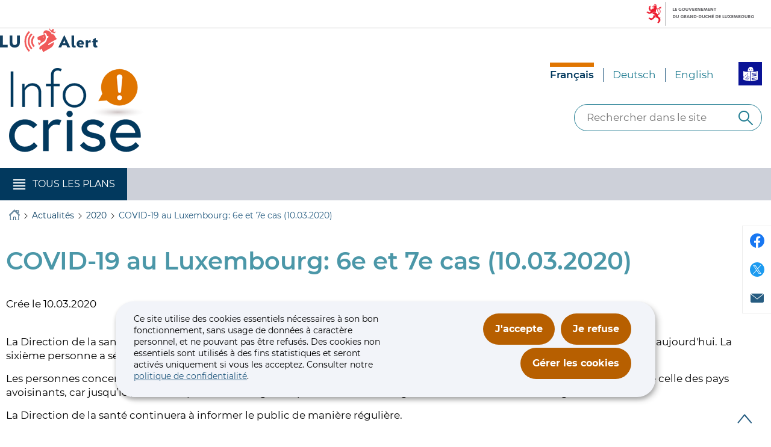

--- FILE ---
content_type: image/svg+xml
request_url: https://infocrise.public.lu/fr/rupture-petrole/_jcr_content/image.coreimg.svg/1690203907336/rupture-petrole.svg
body_size: 1285
content:
<svg xmlns="http://www.w3.org/2000/svg" xmlns:xlink="http://www.w3.org/1999/xlink" x="0px" y="0px" viewBox="0 0 55 57" xml:space="preserve" width="55" height="57" aria-hidden="true" focusable="false">
  <path d="m43.3,18.3c-2.7,2.4-9.4,3.6-15.8,3.6s-13.1-1.3-15.8-3.6v18.3c-.4.5-.6,1-.6,1.5s.2,1,.6,1.5c2,2.3,8.3,3.9,15.8,3.9s13.9-1.6,15.8-3.9c.4-.5.6-1,.6-1.5s-.2-1-.6-1.5v-18.3Zm-8.2,15.7l-6.3,6.3c-.7.7-1.9.7-2.7,0l-6.2-6.3c-.7-.7-.7-1.9,0-2.7l6.3-6.3c.7-.7,1.9-.7,2.7,0l6.3,6.3c.6.7.6,1.9-.1,2.7Z" fill="#fff"></path>
  <path d="m43.3,40.4c-2.7,2.4-9.4,3.6-15.8,3.6s-13.1-1.3-15.8-3.6v5.6c-.4.5-.6,1-.6,1.5,0,3,7.4,5.4,16.4,5.4s16.4-2.4,16.4-5.4c0-.5-.2-1-.6-1.5,0,0,0-5.6,0-5.6Z" fill="#fff"></path>
  <path d="m43.3,11c.4-.5.6-1,.6-1.5,0-3-7.4-5.4-16.4-5.4s-16.4,2.4-16.4,5.4c0,.5.2,1,.6,1.5v3.4c-.4.5-.6,1-.6,1.5s.2,1,.6,1.5c2,2.3,8.3,3.9,15.8,3.9s13.9-1.6,15.8-3.9c.4-.5.6-1,.6-1.5s-.2-1-.6-1.5v-3.4Zm-15.8,2c-9.6,0-14.5-2.4-14.5-3.4s5-3.5,14.5-3.5,14.5,2.4,14.5,3.5c0,1-4.9,3.4-14.5,3.4Z" fill="#fff"></path>
  <path d="m27.1,28.3c-.8,1.3-2.8,4.4-2.8,5.8,0,1.7,1.4,3.2,3.2,3.2s3.2-1.4,3.2-3.2c0-1.4-2-4.5-2.8-5.8-.2-.3-.6-.3-.8,0Zm.4,7.7c-1,0-1.9-.9-1.9-1.9,0-.6,2.9,1.9,1.9,1.9Z" fill="#fff"></path>
  <ellipse cx="33.8" cy="9.6" rx="4" ry="1.2" fill="#fff"></ellipse>
</svg>

--- FILE ---
content_type: image/svg+xml
request_url: https://infocrise.public.lu/fr/eau-potable/_jcr_content/image.coreimg.svg/1610608201432/eau-potable.svg
body_size: 879
content:
<svg version="1.1" xmlns="http://www.w3.org/2000/svg" xmlns:xlink="http://www.w3.org/1999/xlink" x="0px" y="0px"
	 viewBox="0 0 77 77" style="enable-background:new 0 0 77 77;" xml:space="preserve" width="55" height="57">
<style type="text/css">
	.st0{fill-rule:evenodd;clip-rule:evenodd;fill:#FFFFFF;}
</style>
<g>
		<path class="st0" d="M12.3,44.6l3.4,29.3H33l3.4-29.3H12.3z M15.6,52.9L14.9,47h19l-0.7,5.9H15.6z"/>
		<path class="st0" d="M64.9,10.4v22.3h-1.9c-0.9,0-1.6-0.7-1.6-1.4l0,0v-6H50.1c0,1.4-1.3,2.7-2.7,2.7h-4.7
			c-1.6,0-2.7-1.3-2.7-2.7h-9.2c-1.6,0-2.9,1.3-2.9,2.9l0,0c0,1.6,0,9.2,0,9.2h-7.2v-9.2c0-5.4,4.4-9.7,9.9-9.7l0,0h9.3
			c0-1.4,1.1-2.6,2.6-2.6V7.7h-8.2c-1,0-1.7-0.7-1.7-1.7l0,0V4.8c0-1,0.7-1.7,1.7-1.7h21.2c1,0,1.7,0.7,1.7,1.7v1.1
			c0,1-0.7,1.7-1.7,1.7h-8.3v8.2h0.1c1.4,0,2.7,1.1,2.7,2.6h11.4V12c0-0.9,0.7-1.4,1.6-1.4h1.9V10.4z"/>
</g>
</svg>


--- FILE ---
content_type: image/svg+xml
request_url: https://infocrise.public.lu/fr/intemperies/_jcr_content/image.coreimg.svg/1610608183926/intemperies.svg
body_size: 1919
content:
<svg version="1.1" xmlns="http://www.w3.org/2000/svg" xmlns:xlink="http://www.w3.org/1999/xlink" x="0px" y="0px"
	 viewBox="0 0 77 77" style="enable-background:new 0 0 77 77;" xml:space="preserve" width="55" height="57">
<style type="text/css">
	.st0{fill:#FFFFFF;}
</style>
<g>
	<g>
		<g>
			<g>
				<g>
					<g>
						<g>
							<g>
								<path class="st0" d="M51.9,41.4H10.4c-5.7,0-10.3-4.6-10.3-10.2c0-5.7,4.6-10.2,10.3-10.2c1.1,0,2.1,0.1,3,0.4
									C15,13.8,21.9,8,30,8c6.7,0,12.7,3.8,15.4,9.8c2-1.2,4.2-1.7,6.5-1.7c7.1,0,12.8,5.7,12.8,12.7S58.9,41.4,51.9,41.4z"/>
							</g>
						</g>
					</g>
				</g>
			</g>
		</g>
		<g>
			<path class="st0" d="M31.6,69L32,56.8l-5.3,0.5l6.9-16.5l-0.8,11.6l5.3-1.3L31.6,69z M32.8,55.9l-0.3,8.3l4.2-11.7l-4.9,1.2
				l0.5-8l-4.6,10.9L32.8,55.9z"/>
			<path class="st0" d="M16.6,54.1c-0.4,0-0.9-0.1-1.3-0.3c-0.8-0.4-1.3-0.9-1.6-1.7c-0.3-0.8-0.3-1.6,0.1-2.4c0.4-0.7,1.1-1.3,2-2
				c1.1-0.8,2.2-1.8,3.6-3.3l1.1-1.3l-0.3,1.7c-0.3,1.8-0.3,3.4-0.3,4.6s0,2.2-0.3,2.9C18.8,53.4,17.8,54.1,16.6,54.1z M19,46
				c-0.9,1.1-1.8,1.7-2.6,2.4c-0.8,0.7-1.5,1.2-1.7,1.7c-0.3,0.5-0.3,1.2-0.1,1.7c0.3,0.5,0.7,1.1,1.2,1.2c1.2,0.5,2.5,0,3-1.1l0,0
				c0.3-0.5,0.3-1.5,0.3-2.5C18.8,48.4,18.8,47.2,19,46z"/>
			<path class="st0" d="M47.6,54.3c-0.4,0-0.9-0.1-1.3-0.3c-0.8-0.4-1.3-0.9-1.6-1.7c-0.3-0.8-0.3-1.6,0.1-2.4c0.4-0.7,1.1-1.3,2-2
				c1.1-0.8,2.2-1.8,3.6-3.3l1.1-1.3L51,45c-0.3,1.8-0.3,3.4-0.3,4.6s0,2.2-0.3,2.9C49.8,53.7,48.8,54.3,47.6,54.3z M50,46.3
				c-0.9,1.1-1.8,1.7-2.6,2.4c-0.8,0.7-1.5,1.2-1.7,1.7c-0.3,0.5-0.3,1.2-0.1,1.7c0.3,0.5,0.7,1.1,1.2,1.2c1.2,0.5,2.5,0,3-1.1l0,0
				c0.3-0.5,0.3-1.5,0.3-2.5C49.8,48.7,49.8,47.6,50,46.3z"/>
		</g>
		<path class="st0" d="M65.1,8.2c-7.5,5.1-1.1,11.1,7.4,11.6C64.3,17.1,62.8,11.5,65.1,8.2z"/>
		<path class="st0" d="M77,17.7c-6.9-2.2-8.2-6.9-6.2-9.6C64.5,12.4,69.9,17.3,77,17.7"/>
	</g>
</g>
</svg>


--- FILE ---
content_type: image/svg+xml
request_url: https://infocrise.public.lu/fr/cyber/_jcr_content/image.coreimg.svg/1610608196576/cyber.svg
body_size: 1126
content:
<svg version="1.1" xmlns="http://www.w3.org/2000/svg" xmlns:xlink="http://www.w3.org/1999/xlink" x="0px" y="0px"
	 viewBox="0 0 55 57" style="enable-background:new 0 0 55 57;" xml:space="preserve" width="55" height="57">
<style type="text/css">
	.st0{fill:#FFFFFF;}
</style>
<g>
	<g>
		<rect x="20.7" y="45.6" class="st0" width="14.1" height="1.8"/>
		<rect x="14" y="49.2" class="st0" width="27.6" height="2.2"/>
		<g>
			<path class="st0" d="M23.5,21.5c-1.9,0-3.5,1.7-3.5,3.8s1.5,3.8,3.5,3.8s3.5-1.7,3.5-3.8C27,23.2,25.5,21.5,23.5,21.5z"/>
			<polygon class="st0" points="26.3,32.1 27.9,30.6 29.4,32.1 27.9,27.7 			"/>
			<path class="st0" d="M52.1,9.2H3.5c-0.4,0-0.8,0.3-0.8,0.7v32.9h50V9.9C52.8,9.5,52.5,9.2,52.1,9.2z M34.6,32.9v5.3h-1.2v-2.1H32
				v2.1H31v-2.1h-1.4v2.1h-1.1v-2.1h-1.4v2.1h-1.1v-2.1h-1.4v2.1h-1.1v-2.1h-1.4v2.1h-1.3v-5.3c-2.2-2-3.6-5-3.6-8.4
				c0-6.1,4.6-11.1,10.4-11.1s10.4,4.9,10.4,11.1C38,27.9,36.7,30.9,34.6,32.9z"/>
			<path class="st0" d="M32.2,21.5c-1.9,0-3.5,1.7-3.5,3.8s1.5,3.8,3.5,3.8c1.9,0,3.5-1.7,3.5-3.8C35.8,23.2,34.2,21.5,32.2,21.5z"
				/>
		</g>
	</g>
</g>
</svg>


--- FILE ---
content_type: image/svg+xml
request_url: https://infocrise.public.lu/fr/rupture-energie/_jcr_content/image.coreimg.svg/1610608196779/rupture-energie.svg
body_size: 2189
content:
<svg version="1.1" xmlns="http://www.w3.org/2000/svg" xmlns:xlink="http://www.w3.org/1999/xlink" x="0px" y="0px"
	 viewBox="0 0 77 77" style="enable-background:new 0 0 77 77;" xml:space="preserve" width="55" height="57">
<style type="text/css">
	.st0{fill:#FFFFFF;}
</style>
<path class="st0" d="M33.8,74.5h-0.1c1.5,0.9,2.3,1.5,3.9,2.1c0,0.1,0.4,0.3,0.9,0.3s0.9-0.1,0.9-0.3c1.5-0.8,2.1-1.3,3.5-2.1
	c0,0,0,0,0.1-0.1V74h-9.2V74.5z"/>
<path class="st0" d="M28.2,70.1c0.1,0.1,0.2,0.2,0.3,0.3c0-0.1,0-0.2,0-0.3C28.4,70.1,28.3,70.1,28.2,70.1z"/>
<path class="st0" d="M32,72.9c0.4,0.3,1.8,0.5,5.4,0.5c0.3,0,0.4,0,0.6,0c3.5,0,5.4-0.3,6.1-0.5c1.1-0.8,3.1-1.9,3.5-2.8
	c-1.6,0.3-5.8,0.4-10,0.4c-3.7,0-7.4-0.1-9.1-0.3c0,0.1,0,0.2,0,0.3c0.6,0.6,2,1.5,3.1,2.2C31.8,72.8,31.9,72.8,32,72.9z"/>
<path class="st0" d="M47.2,67.9c-2.6,0.6-6.8,1.1-10.8,1.4c3.8,0.3,7.9,0.1,11.4-0.5C47.8,68.4,47.4,68.1,47.2,67.9z"/>
<path class="st0" d="M28.4,67.4c0,0.5,0.9,0.6,1.4,0.6c5.9-0.5,11.2-1.1,17.2-2.3c0.1-0.5,1.1-0.4,1.1-1v-0.1
	c-6.6,1.1-13.2,2-19.7,2.5C28.4,67.2,28.4,67.2,28.4,67.4z"/>
<path class="st0" d="M28.5,64.6c-0.1,0.4,0.3,0.5,0.6,0.6C35,64.7,41,64,46.9,62.9c0.1-0.5,1.1-0.4,1.1-1v-0.1
	c-6.5,1.3-13,2.1-19.6,2.6C28.5,64.5,28.5,64.5,28.5,64.6z"/>
<path class="st0" d="M47.3,59.1c-6,1.1-12.2,2-18.2,2.5c-0.4,0.4-0.9,0.6-0.9,1c6.6-0.5,13.2-1.4,19.7-2.6
	C47.9,59.6,47.7,59.3,47.3,59.1z"/>
<path class="st0" d="M25.4,50.5c0,0.4,0,0.8,0.1,1.2c0,0.6,0.3,1.1,0.6,1.6c-0.1-0.4-0.2-0.9-0.3-1.3C25.6,51.5,25.5,51,25.4,50.5z"
	/>
<path class="st0" d="M28.7,56h-0.3c0,0,0,2.6,0,3.6c0,0.1,0,0.1,0,0.3c0,0.5,0.5,0.5,0.8,0.6c5.9-0.5,11.9-1.3,17.8-2.4
	c0.1-0.5,1.1-0.4,1.1-1c0-0.1,0-0.1,0-0.3v-1.1c1.4-0.9,2.9-2.5,3-4.1c0.3-2.1,0.4-3.9,0.4-4.6c0.8-7.3,6.5-14,9.4-20.3
	c1.5-2.8,2.1-6.8,2.1-9.4c-0.2-5.9-2.4-11.3-5.9-15.5c-0.5-0.5-1-1.1-1.6-1.6c1.5,5.3,3.4,11.9,3.3,13C57.9,20,55.2,18,55.2,18
	l-3.5,2.4c0,0-3.8,6-4.3,6.5c-0.5,0.4-8.1,0.6-8.1,0.6l-4.5,8.5l-2.6-3.5l-0.8-5l-3.6-1.3l-5.1,1.3l-3.5-7.6l-5.1-2.3
	c0,0-0.3,2.8,0.9,6.5c0.3,0.9,0.6,1.8,0.9,2.7c2.9,6.2,8.6,13.1,9.4,20.2c0.1,0.6,0.2,1.8,0.3,3.4c0.1,0.5,0.2,1,0.3,1.5
	c0.1,0.4,0.2,0.9,0.3,1.3C26.7,54.5,27.8,55.4,28.7,56z"/>
</svg>


--- FILE ---
content_type: image/svg+xml
request_url: https://infocrise.public.lu/fr/nombreuses-victimes/_jcr_content/image.coreimg.svg/1610608199683/nombreuses-victimes.svg
body_size: 3360
content:
<svg version="1.1" xmlns="http://www.w3.org/2000/svg" xmlns:xlink="http://www.w3.org/1999/xlink" x="0px" y="0px"
	 viewBox="0 0 77 77" style="enable-background:new 0 0 77 77;" xml:space="preserve" width="55" height="57">
<style type="text/css">
	.st0{fill:#FFFFFF;}
</style>
<g>
	<g>
		<path class="st0" d="M10.6,15c2.2,0,4.2-1.9,4.2-4.2s-1.9-4.2-4.2-4.2s-4.2,1.8-4.2,4.2C6.5,13.1,8.4,15,10.6,15z"/>
		<path class="st0" d="M13,15.6H8.5C4.1,16,5,22.3,5,23.8s1.2,1.5,1.2,1.5s0.4,0,1.2,0l0.7,9.2h5.4l0.7-9.4c0.7,0,1.2,0,1.2,0
			s1.2,0,1.2-1.5C16.4,22.3,17.5,16,13,15.6z"/>
		<path class="st0" d="M24.6,15c2.2,0,4.2-1.9,4.2-4.2s-1.9-4.2-4.2-4.2s-4.2,1.8-4.2,4.2C20.5,13.1,22.2,15,24.6,15z"/>
		<path class="st0" d="M26.9,15.6h-4.5c-4.5,0.4-3.6,6.7-3.6,8.2s1.2,1.5,1.2,1.5s0.4,0,1.2,0l0.7,9.2h5.4l0.7-9.4
			c0.7,0,1.2,0,1.2,0s1.2,0,1.2-1.5C30.4,22.3,31.3,16,26.9,15.6z"/>
		<path class="st0" d="M38.5,15c2.2,0,4.2-1.9,4.2-4.2s-1.9-4.2-4.2-4.2s-4.2,1.8-4.2,4.2C34.3,13.1,36.2,15,38.5,15z"/>
		<path class="st0" d="M40.7,15.6h-4.5c-4.5,0.4-3.6,6.7-3.6,8.2s1.2,1.5,1.2,1.5s0.4,0,1.2,0l0.7,9.2h5.4l0.7-9.4
			c0.7,0,1.2,0,1.2,0s1.2,0,1.2-1.5C44.3,22.3,45.2,16,40.7,15.6z"/>
		<path class="st0" d="M52.3,15c2.2,0,4.2-1.9,4.2-4.2s-1.9-4.2-4.2-4.2c-2.2,0-4.2,1.8-4.2,4.2C48.2,13.1,50.1,15,52.3,15z"/>
		<path class="st0" d="M54.7,15.6h-4.5c-4.5,0.4-3.6,6.7-3.6,8.2s1.2,1.5,1.2,1.5s0.4,0,1.2,0l0.7,9.2h5.4l0.7-9.4
			c0.7,0,1.2,0,1.2,0s1.2,0,1.2-1.5C58.1,22.3,59.2,16,54.7,15.6z"/>
		<path class="st0" d="M66.3,15c2.2,0,4.2-1.9,4.2-4.2s-1.9-4.2-4.2-4.2c-2.2,0-4.2,1.8-4.2,4.2C62.2,13.1,63.9,15,66.3,15z"/>
		<path class="st0" d="M61.7,25.4c0,0,0.4,0,1.2,0l0.7,9.2H69l0.7-9.4c0.7,0,1.2,0,1.2,0s1.2,0,1.2-1.5c0-1.5,0.9-7.7-3.6-8.2h-4.5
			c-4.5,0.4-3.6,6.7-3.6,8.2C60.5,25.4,61.7,25.4,61.7,25.4z"/>
		<path class="st0" d="M14.8,46.6c0-2.2-1.9-4.2-4.2-4.2s-4.2,1.9-4.2,4.2s1.9,4.2,4.2,4.2C13,50.7,14.8,48.8,14.8,46.6z"/>
		<path class="st0" d="M13,51.3H8.5C4.1,51.8,5,58,5,59.5C5,61,6.2,61,6.2,61s0.4,0,1.2,0l0.7,9.2h5.4l0.7-9.4c0.7,0,1.2,0,1.2,0
			s1.2,0,1.2-1.5C16.4,58,17.5,51.8,13,51.3z"/>
		<path class="st0" d="M28.8,46.6c0-2.2-1.9-4.2-4.2-4.2s-4.2,1.9-4.2,4.2s1.9,4.2,4.2,4.2S28.8,48.8,28.8,46.6z"/>
		<path class="st0" d="M26.9,51.3h-4.5c-4.5,0.4-3.6,6.7-3.6,8.2C18.8,61,20,61,20,61s0.4,0,1.2,0l0.7,9.2h5.4l0.7-9.4
			c0.7,0,1.2,0,1.2,0s1.2,0,1.2-1.5C30.4,58,31.3,51.8,26.9,51.3z"/>
		<path class="st0" d="M42.6,46.6c0-2.2-1.9-4.2-4.2-4.2s-4.2,1.9-4.2,4.2s1.9,4.2,4.2,4.2S42.6,48.8,42.6,46.6z"/>
		<path class="st0" d="M40.7,51.3h-4.5c-4.5,0.4-3.6,6.7-3.6,8.2c0,1.5,1.2,1.5,1.2,1.5s0.4,0,1.2,0l0.7,9.2h5.4l0.7-9.4
			c0.7,0,1.2,0,1.2,0s1.2,0,1.2-1.5C44.3,58,45.2,51.8,40.7,51.3z"/>
		<path class="st0" d="M56.5,46.6c0-2.2-1.9-4.2-4.2-4.2c-2.2,0-4.2,1.9-4.2,4.2s1.9,4.2,4.2,4.2C54.7,50.7,56.5,48.8,56.5,46.6z"/>
		<path class="st0" d="M54.7,51.3h-4.5c-4.5,0.4-3.6,6.7-3.6,8.2c0,1.5,1.2,1.5,1.2,1.5s0.4,0,1.2,0l0.7,9.2h5.4l0.7-9.4
			c0.7,0,1.2,0,1.2,0s1.2,0,1.2-1.5C58.1,58,59.2,51.8,54.7,51.3z"/>
		<path class="st0" d="M62.2,46.6c0,2.2,1.9,4.2,4.2,4.2c2.2,0,4.2-1.9,4.2-4.2s-1.9-4.2-4.2-4.2C63.9,42.4,62.2,44.2,62.2,46.6z"/>
		<path class="st0" d="M68.6,51.3h-4.5c-4.5,0.4-3.6,6.7-3.6,8.2c0,1.5,1.2,1.5,1.2,1.5s0.4,0,1.2,0l0.7,9.2H69l0.7-9.4
			c0.7,0,1.2,0,1.2,0s1.2,0,1.2-1.5C72,58,73,51.8,68.6,51.3z"/>
	</g>
</g>
</svg>


--- FILE ---
content_type: text/javascript
request_url: https://infocrise.public.lu/etc.clientlibs/infocrise/clientlibs/base.js
body_size: 48184
content:
/*! For license information please see infocrise.js.LICENSE.txt */
!function(){var t,e,n={34:function(t,e,n){"use strict";var r=n(4901);t.exports=function(t){return"object"==typeof t?null!==t:r(t)}},81:function(t,e,n){"use strict";var r=n(9565),o=n(9306),i=n(8551),s=n(6823),a=n(851),c=TypeError;t.exports=function(t,e){var n=arguments.length<2?a(t):e;if(o(n))return i(r(n,t));throw new c(s(t)+" is not iterable")}},235:function(t,e,n){"use strict";var r=n(9213).forEach,o=n(4598)("forEach");t.exports=o?[].forEach:function(t){return r(this,t,arguments.length>1?arguments[1]:void 0)}},280:function(t,e,n){"use strict";var r=n(6518),o=n(7751),i=n(6395),s=n(550),a=n(916).CONSTRUCTOR,c=n(3438),u=o("Promise"),f=i&&!a;r({target:"Promise",stat:!0,forced:i||a},{resolve:function(t){return c(f&&this===u?s:this,t)}})},283:function(t,e,n){"use strict";var r=n(9504),o=n(9039),i=n(4901),s=n(9297),a=n(3724),c=n(350).CONFIGURABLE,u=n(3706),f=n(1181),l=f.enforce,p=f.get,d=String,h=Object.defineProperty,v=r("".slice),m=r("".replace),y=r([].join),g=a&&!o(function(){return 8!==h(function(){},"length",{value:8}).length}),b=String(String).split("String"),w=t.exports=function(t,e,n){"Symbol("===v(d(e),0,7)&&(e="["+m(d(e),/^Symbol\(([^)]*)\).*$/,"$1")+"]"),n&&n.getter&&(e="get "+e),n&&n.setter&&(e="set "+e),(!s(t,"name")||c&&t.name!==e)&&(a?h(t,"name",{value:e,configurable:!0}):t.name=e),g&&n&&s(n,"arity")&&t.length!==n.arity&&h(t,"length",{value:n.arity});try{n&&s(n,"constructor")&&n.constructor?a&&h(t,"prototype",{writable:!1}):t.prototype&&(t.prototype=void 0)}catch(t){}var r=l(t);return s(r,"source")||(r.source=y(b,"string"==typeof e?e:"")),t};Function.prototype.toString=w(function(){return i(this)&&p(this).source||u(this)},"toString")},298:function(t,e,n){"use strict";var r=n(2195),o=n(5397),i=n(8480).f,s=n(7680),a="object"==typeof window&&window&&Object.getOwnPropertyNames?Object.getOwnPropertyNames(window):[];t.exports.f=function(t){return a&&"Window"===r(t)?function(t){try{return i(t)}catch(t){return s(a)}}(t):i(o(t))}},350:function(t,e,n){"use strict";var r=n(3724),o=n(9297),i=Function.prototype,s=r&&Object.getOwnPropertyDescriptor,a=o(i,"name"),c=a&&"something"===function(){}.name,u=a&&(!r||r&&s(i,"name").configurable);t.exports={EXISTS:a,PROPER:c,CONFIGURABLE:u}},388:function(t,e,n){"use strict";n.d(e,{A:function(){return o}});var r=n(2284);function o(t,e){if(e&&("object"==(0,r.A)(e)||"function"==typeof e))return e;if(void 0!==e)throw new TypeError("Derived constructors may only return object or undefined");return function(t){if(void 0===t)throw new ReferenceError("this hasn't been initialised - super() hasn't been called");return t}(t)}},397:function(t,e,n){"use strict";var r=n(7751);t.exports=r("document","documentElement")},421:function(t){"use strict";t.exports={}},436:function(t,e,n){"use strict";var r,o,i,s,a=n(6518),c=n(6395),u=n(6193),f=n(4576),l=n(9167),p=n(9565),d=n(6840),h=n(2967),v=n(687),m=n(7633),y=n(9306),g=n(4901),b=n(34),w=n(679),x=n(2293),A=n(9225).set,E=n(1955),O=n(3138),S=n(1103),T=n(8265),R=n(1181),k=n(550),j=n(916),C=n(6043),P="Promise",N=j.CONSTRUCTOR,L=j.REJECTION_EVENT,_=j.SUBCLASSING,D=R.getterFor(P),M=R.set,F=k&&k.prototype,I=k,U=F,B=f.TypeError,$=f.document,z=f.process,q=C.f,H=q,W=!!($&&$.createEvent&&f.dispatchEvent),G="unhandledrejection",J=function(t){var e;return!(!b(t)||!g(e=t.then))&&e},K=function(t,e){var n,r,o,i=e.value,s=1===e.state,a=s?t.ok:t.fail,c=t.resolve,u=t.reject,f=t.domain;try{a?(s||(2===e.rejection&&Z(e),e.rejection=1),!0===a?n=i:(f&&f.enter(),n=a(i),f&&(f.exit(),o=!0)),n===t.promise?u(new B("Promise-chain cycle")):(r=J(n))?p(r,n,c,u):c(n)):u(i)}catch(t){f&&!o&&f.exit(),u(t)}},V=function(t,e){t.notified||(t.notified=!0,E(function(){for(var n,r=t.reactions;n=r.get();)K(n,t);t.notified=!1,e&&!t.rejection&&Y(t)}))},X=function(t,e,n){var r,o;W?((r=$.createEvent("Event")).promise=e,r.reason=n,r.initEvent(t,!1,!0),f.dispatchEvent(r)):r={promise:e,reason:n},!L&&(o=f["on"+t])?o(r):t===G&&O("Unhandled promise rejection",n)},Y=function(t){p(A,f,function(){var e,n=t.facade,r=t.value;if(Q(t)&&(e=S(function(){u?z.emit("unhandledRejection",r,n):X(G,n,r)}),t.rejection=u||Q(t)?2:1,e.error))throw e.value})},Q=function(t){return 1!==t.rejection&&!t.parent},Z=function(t){p(A,f,function(){var e=t.facade;u?z.emit("rejectionHandled",e):X("rejectionhandled",e,t.value)})},tt=function(t,e,n){return function(r){t(e,r,n)}},et=function(t,e,n){t.done||(t.done=!0,n&&(t=n),t.value=e,t.state=2,V(t,!0))},nt=function(t,e,n){if(!t.done){t.done=!0,n&&(t=n);try{if(t.facade===e)throw new B("Promise can't be resolved itself");var r=J(e);r?E(function(){var n={done:!1};try{p(r,e,tt(nt,n,t),tt(et,n,t))}catch(e){et(n,e,t)}}):(t.value=e,t.state=1,V(t,!1))}catch(e){et({done:!1},e,t)}}};if(N&&(U=(I=function(t){w(this,U),y(t),p(r,this);var e=D(this);try{t(tt(nt,e),tt(et,e))}catch(t){et(e,t)}}).prototype,(r=function(t){M(this,{type:P,done:!1,notified:!1,parent:!1,reactions:new T,rejection:!1,state:0,value:null})}).prototype=d(U,"then",function(t,e){var n=D(this),r=q(x(this,I));return n.parent=!0,r.ok=!g(t)||t,r.fail=g(e)&&e,r.domain=u?z.domain:void 0,0===n.state?n.reactions.add(r):E(function(){K(r,n)}),r.promise}),o=function(){var t=new r,e=D(t);this.promise=t,this.resolve=tt(nt,e),this.reject=tt(et,e)},C.f=q=function(t){return t===I||t===i?new o(t):H(t)},!c&&g(k)&&F!==Object.prototype)){s=F.then,_||d(F,"then",function(t,e){var n=this;return new I(function(t,e){p(s,n,t,e)}).then(t,e)},{unsafe:!0});try{delete F.constructor}catch(t){}h&&h(F,U)}a({global:!0,constructor:!0,wrap:!0,forced:N},{Promise:I}),i=l.Promise,v(I,P,!1,!0),m(P)},467:function(t,e,n){"use strict";function r(t,e,n,r,o,i,s){try{var a=t[i](s),c=a.value}catch(t){return void n(t)}a.done?e(c):Promise.resolve(c).then(r,o)}function o(t){return function(){var e=this,n=arguments;return new Promise(function(o,i){var s=t.apply(e,n);function a(t){r(s,o,i,a,c,"next",t)}function c(t){r(s,o,i,a,c,"throw",t)}a(void 0)})}}n.d(e,{A:function(){return o}})},537:function(t,e,n){"use strict";var r=n(550),o=n(4428),i=n(916).CONSTRUCTOR;t.exports=i||!o(function(t){r.all(t).then(void 0,function(){})})},550:function(t,e,n){"use strict";var r=n(4576);t.exports=r.Promise},566:function(t,e,n){"use strict";var r=n(9504),o=n(9306),i=n(34),s=n(9297),a=n(7680),c=n(616),u=Function,f=r([].concat),l=r([].join),p={};t.exports=c?u.bind:function(t){var e=o(this),n=e.prototype,r=a(arguments,1),c=function(){var n=f(r,a(arguments));return this instanceof c?function(t,e,n){if(!s(p,e)){for(var r=[],o=0;o<e;o++)r[o]="a["+o+"]";p[e]=u("C,a","return new C("+l(r,",")+")")}return p[e](t,n)}(e,n.length,n):e.apply(t,n)};return i(n)&&(c.prototype=n),c}},579:function(t,e,n){var r=n(3738).default;t.exports=function(t){if(null!=t){var e=t["function"==typeof Symbol&&Symbol.iterator||"@@iterator"],n=0;if(e)return e.call(t);if("function"==typeof t.next)return t;if(!isNaN(t.length))return{next:function(){return t&&n>=t.length&&(t=void 0),{value:t&&t[n++],done:!t}}}}throw new TypeError(r(t)+" is not iterable")},t.exports.__esModule=!0,t.exports.default=t.exports},597:function(t,e,n){"use strict";var r=n(9039),o=n(8227),i=n(9519),s=o("species");t.exports=function(t){return i>=51||!r(function(){var e=[];return(e.constructor={})[s]=function(){return{foo:1}},1!==e[t](Boolean).foo})}},616:function(t,e,n){"use strict";var r=n(9039);t.exports=!r(function(){var t=function(){}.bind();return"function"!=typeof t||t.hasOwnProperty("prototype")})},655:function(t,e,n){"use strict";var r=n(6955),o=String;t.exports=function(t){if("Symbol"===r(t))throw new TypeError("Cannot convert a Symbol value to a string");return o(t)}},679:function(t,e,n){"use strict";var r=n(1625),o=TypeError;t.exports=function(t,e){if(r(e,t))return t;throw new o("Incorrect invocation")}},687:function(t,e,n){"use strict";var r=n(4913).f,o=n(9297),i=n(8227)("toStringTag");t.exports=function(t,e,n){t&&!n&&(t=t.prototype),t&&!o(t,i)&&r(t,i,{configurable:!0,value:e})}},706:function(t,e,n){"use strict";var r=n(350).PROPER,o=n(9039),i=n(7452);t.exports=function(t){return o(function(){return!!i[t]()||"​᠎"!=="​᠎"[t]()||r&&i[t].name!==t})}},741:function(t){"use strict";var e=Math.ceil,n=Math.floor;t.exports=Math.trunc||function(t){var r=+t;return(r>0?n:e)(r)}},744:function(t,e,n){"use strict";var r=n(9565),o=n(9504),i=n(9228),s=n(8551),a=n(34),c=n(7750),u=n(2293),f=n(7829),l=n(8014),p=n(655),d=n(5966),h=n(6682),v=n(8429),m=n(9039),y=v.UNSUPPORTED_Y,g=Math.min,b=o([].push),w=o("".slice),x=!m(function(){var t=/(?:)/,e=t.exec;t.exec=function(){return e.apply(this,arguments)};var n="ab".split(t);return 2!==n.length||"a"!==n[0]||"b"!==n[1]}),A="c"==="abbc".split(/(b)*/)[1]||4!=="test".split(/(?:)/,-1).length||2!=="ab".split(/(?:ab)*/).length||4!==".".split(/(.?)(.?)/).length||".".split(/()()/).length>1||"".split(/.?/).length;i("split",function(t,e,n){var o="0".split(void 0,0).length?function(t,n){return void 0===t&&0===n?[]:r(e,this,t,n)}:e;return[function(e,n){var i=c(this),s=a(e)?d(e,t):void 0;return s?r(s,e,i,n):r(o,p(i),e,n)},function(t,r){var i=s(this),a=p(t);if(!A){var c=n(o,i,a,r,o!==e);if(c.done)return c.value}var d=u(i,RegExp),v=i.unicode,m=(i.ignoreCase?"i":"")+(i.multiline?"m":"")+(i.unicode?"u":"")+(y?"g":"y"),x=new d(y?"^(?:"+i.source+")":i,m),E=void 0===r?4294967295:r>>>0;if(0===E)return[];if(0===a.length)return null===h(x,a)?[a]:[];for(var O=0,S=0,T=[];S<a.length;){x.lastIndex=y?0:S;var R,k=h(x,y?w(a,S):a);if(null===k||(R=g(l(x.lastIndex+(y?S:0)),a.length))===O)S=f(a,S,v);else{if(b(T,w(a,O,S)),T.length===E)return T;for(var j=1;j<=k.length-1;j++)if(b(T,k[j]),T.length===E)return T;S=O=R}}return b(T,w(a,O)),T}]},A||!x,y)},757:function(t,e,n){"use strict";var r=n(7751),o=n(4901),i=n(1625),s=n(7040),a=Object;t.exports=s?function(t){return"symbol"==typeof t}:function(t){var e=r("Symbol");return o(e)&&i(e.prototype,a(t))}},788:function(t,e,n){"use strict";var r=n(34),o=n(2195),i=n(8227)("match");t.exports=function(t){var e;return r(t)&&(void 0!==(e=t[i])?!!e:"RegExp"===o(t))}},816:function(t,e,n){"use strict";n.d(e,{A:function(){return o}});var r=n(2284);function o(t){var e=function(t){if("object"!=(0,r.A)(t)||!t)return t;var e=t[Symbol.toPrimitive];if(void 0!==e){var n=e.call(t,"string");if("object"!=(0,r.A)(n))return n;throw new TypeError("@@toPrimitive must return a primitive value.")}return String(t)}(t);return"symbol"==(0,r.A)(e)?e:e+""}},825:function(t,e,n){"use strict";var r=n(6518),o=n(7751),i=n(8745),s=n(566),a=n(5548),c=n(8551),u=n(34),f=n(2360),l=n(9039),p=o("Reflect","construct"),d=Object.prototype,h=[].push,v=l(function(){function t(){}return!(p(function(){},[],t)instanceof t)}),m=!l(function(){p(function(){})}),y=v||m;r({target:"Reflect",stat:!0,forced:y,sham:y},{construct:function(t,e){a(t),c(e);var n=arguments.length<3?t:a(arguments[2]);if(m&&!v)return p(t,e,n);if(t===n){switch(e.length){case 0:return new t;case 1:return new t(e[0]);case 2:return new t(e[0],e[1]);case 3:return new t(e[0],e[1],e[2]);case 4:return new t(e[0],e[1],e[2],e[3])}var r=[null];return i(h,r,e),new(i(s,t,r))}var o=n.prototype,l=f(u(o)?o:d),y=i(t,l,e);return u(y)?y:l}})},851:function(t,e,n){"use strict";var r=n(6955),o=n(5966),i=n(4117),s=n(6269),a=n(8227)("iterator");t.exports=function(t){if(!i(t))return o(t,a)||o(t,"@@iterator")||s[r(t)]}},887:function(t,e,n){var r=n(6993),o=n(1791);t.exports=function(t,e,n,i,s){return new o(r().w(t,e,n,i),s||Promise)},t.exports.__esModule=!0,t.exports.default=t.exports},916:function(t,e,n){"use strict";var r=n(4576),o=n(550),i=n(4901),s=n(2796),a=n(3706),c=n(8227),u=n(4215),f=n(6395),l=n(9519),p=o&&o.prototype,d=c("species"),h=!1,v=i(r.PromiseRejectionEvent),m=s("Promise",function(){var t=a(o),e=t!==String(o);if(!e&&66===l)return!0;if(f&&(!p.catch||!p.finally))return!0;if(!l||l<51||!/native code/.test(t)){var n=new o(function(t){t(1)}),r=function(t){t(function(){},function(){})};if((n.constructor={})[d]=r,!(h=n.then(function(){})instanceof r))return!0}return!(e||"BROWSER"!==u&&"DENO"!==u||v)});t.exports={CONSTRUCTOR:m,REJECTION_EVENT:v,SUBCLASSING:h}},1034:function(t,e,n){"use strict";var r=n(9565),o=n(9297),i=n(1625),s=n(5213),a=n(7979),c=RegExp.prototype;t.exports=s.correct?function(t){return t.flags}:function(t){return s.correct||!i(c,t)||o(t,"flags")?t.flags:r(a,t)}},1056:function(t,e,n){"use strict";var r=n(4913).f;t.exports=function(t,e,n){n in t||r(t,n,{configurable:!0,get:function(){return e[n]},set:function(t){e[n]=t}})}},1072:function(t,e,n){"use strict";var r=n(1828),o=n(8727);t.exports=Object.keys||function(t){return r(t,o)}},1083:function(t,e,n){"use strict";n.d(e,{A:function(){return be}});var r={};function o(t,e){return function(){return t.apply(e,arguments)}}n.r(r),n.d(r,{hasBrowserEnv:function(){return dt},hasStandardBrowserEnv:function(){return vt},hasStandardBrowserWebWorkerEnv:function(){return mt},navigator:function(){return ht},origin:function(){return yt}});const{toString:i}=Object.prototype,{getPrototypeOf:s}=Object,{iterator:a,toStringTag:c}=Symbol,u=(f=Object.create(null),t=>{const e=i.call(t);return f[e]||(f[e]=e.slice(8,-1).toLowerCase())});var f;const l=t=>(t=t.toLowerCase(),e=>u(e)===t),p=t=>e=>typeof e===t,{isArray:d}=Array,h=p("undefined");function v(t){return null!==t&&!h(t)&&null!==t.constructor&&!h(t.constructor)&&g(t.constructor.isBuffer)&&t.constructor.isBuffer(t)}const m=l("ArrayBuffer"),y=p("string"),g=p("function"),b=p("number"),w=t=>null!==t&&"object"==typeof t,x=t=>{if("object"!==u(t))return!1;const e=s(t);return!(null!==e&&e!==Object.prototype&&null!==Object.getPrototypeOf(e)||c in t||a in t)},A=l("Date"),E=l("File"),O=l("Blob"),S=l("FileList"),T=l("URLSearchParams"),[R,k,j,C]=["ReadableStream","Request","Response","Headers"].map(l);function P(t,e,{allOwnKeys:n=!1}={}){if(null==t)return;let r,o;if("object"!=typeof t&&(t=[t]),d(t))for(r=0,o=t.length;r<o;r++)e.call(null,t[r],r,t);else{if(v(t))return;const o=n?Object.getOwnPropertyNames(t):Object.keys(t),i=o.length;let s;for(r=0;r<i;r++)s=o[r],e.call(null,t[s],s,t)}}function N(t,e){if(v(t))return null;e=e.toLowerCase();const n=Object.keys(t);let r,o=n.length;for(;o-- >0;)if(r=n[o],e===r.toLowerCase())return r;return null}const L="undefined"!=typeof globalThis?globalThis:"undefined"!=typeof self?self:"undefined"!=typeof window?window:n.g,_=t=>!h(t)&&t!==L,D=(M="undefined"!=typeof Uint8Array&&s(Uint8Array),t=>M&&t instanceof M);var M;const F=l("HTMLFormElement"),I=(({hasOwnProperty:t})=>(e,n)=>t.call(e,n))(Object.prototype),U=l("RegExp"),B=(t,e)=>{const n=Object.getOwnPropertyDescriptors(t),r={};P(n,(n,o)=>{let i;!1!==(i=e(n,o,t))&&(r[o]=i||n)}),Object.defineProperties(t,r)},$=l("AsyncFunction"),z=(q="function"==typeof setImmediate,H=g(L.postMessage),q?setImmediate:H?(W=`axios@${Math.random()}`,G=[],L.addEventListener("message",({source:t,data:e})=>{t===L&&e===W&&G.length&&G.shift()()},!1),t=>{G.push(t),L.postMessage(W,"*")}):t=>setTimeout(t));var q,H,W,G;const J="undefined"!=typeof queueMicrotask?queueMicrotask.bind(L):"undefined"!=typeof process&&process.nextTick||z;var K={isArray:d,isArrayBuffer:m,isBuffer:v,isFormData:t=>{let e;return t&&("function"==typeof FormData&&t instanceof FormData||g(t.append)&&("formdata"===(e=u(t))||"object"===e&&g(t.toString)&&"[object FormData]"===t.toString()))},isArrayBufferView:function(t){let e;return e="undefined"!=typeof ArrayBuffer&&ArrayBuffer.isView?ArrayBuffer.isView(t):t&&t.buffer&&m(t.buffer),e},isString:y,isNumber:b,isBoolean:t=>!0===t||!1===t,isObject:w,isPlainObject:x,isEmptyObject:t=>{if(!w(t)||v(t))return!1;try{return 0===Object.keys(t).length&&Object.getPrototypeOf(t)===Object.prototype}catch(t){return!1}},isReadableStream:R,isRequest:k,isResponse:j,isHeaders:C,isUndefined:h,isDate:A,isFile:E,isBlob:O,isRegExp:U,isFunction:g,isStream:t=>w(t)&&g(t.pipe),isURLSearchParams:T,isTypedArray:D,isFileList:S,forEach:P,merge:function t(){const{caseless:e,skipUndefined:n}=_(this)&&this||{},r={},o=(o,i)=>{const s=e&&N(r,i)||i;x(r[s])&&x(o)?r[s]=t(r[s],o):x(o)?r[s]=t({},o):d(o)?r[s]=o.slice():n&&h(o)||(r[s]=o)};for(let t=0,e=arguments.length;t<e;t++)arguments[t]&&P(arguments[t],o);return r},extend:(t,e,n,{allOwnKeys:r}={})=>(P(e,(e,r)=>{n&&g(e)?t[r]=o(e,n):t[r]=e},{allOwnKeys:r}),t),trim:t=>t.trim?t.trim():t.replace(/^[\s\uFEFF\xA0]+|[\s\uFEFF\xA0]+$/g,""),stripBOM:t=>(65279===t.charCodeAt(0)&&(t=t.slice(1)),t),inherits:(t,e,n,r)=>{t.prototype=Object.create(e.prototype,r),t.prototype.constructor=t,Object.defineProperty(t,"super",{value:e.prototype}),n&&Object.assign(t.prototype,n)},toFlatObject:(t,e,n,r)=>{let o,i,a;const c={};if(e=e||{},null==t)return e;do{for(o=Object.getOwnPropertyNames(t),i=o.length;i-- >0;)a=o[i],r&&!r(a,t,e)||c[a]||(e[a]=t[a],c[a]=!0);t=!1!==n&&s(t)}while(t&&(!n||n(t,e))&&t!==Object.prototype);return e},kindOf:u,kindOfTest:l,endsWith:(t,e,n)=>{t=String(t),(void 0===n||n>t.length)&&(n=t.length),n-=e.length;const r=t.indexOf(e,n);return-1!==r&&r===n},toArray:t=>{if(!t)return null;if(d(t))return t;let e=t.length;if(!b(e))return null;const n=new Array(e);for(;e-- >0;)n[e]=t[e];return n},forEachEntry:(t,e)=>{const n=(t&&t[a]).call(t);let r;for(;(r=n.next())&&!r.done;){const n=r.value;e.call(t,n[0],n[1])}},matchAll:(t,e)=>{let n;const r=[];for(;null!==(n=t.exec(e));)r.push(n);return r},isHTMLForm:F,hasOwnProperty:I,hasOwnProp:I,reduceDescriptors:B,freezeMethods:t=>{B(t,(e,n)=>{if(g(t)&&-1!==["arguments","caller","callee"].indexOf(n))return!1;const r=t[n];g(r)&&(e.enumerable=!1,"writable"in e?e.writable=!1:e.set||(e.set=()=>{throw Error("Can not rewrite read-only method '"+n+"'")}))})},toObjectSet:(t,e)=>{const n={},r=t=>{t.forEach(t=>{n[t]=!0})};return d(t)?r(t):r(String(t).split(e)),n},toCamelCase:t=>t.toLowerCase().replace(/[-_\s]([a-z\d])(\w*)/g,function(t,e,n){return e.toUpperCase()+n}),noop:()=>{},toFiniteNumber:(t,e)=>null!=t&&Number.isFinite(t=+t)?t:e,findKey:N,global:L,isContextDefined:_,isSpecCompliantForm:function(t){return!!(t&&g(t.append)&&"FormData"===t[c]&&t[a])},toJSONObject:t=>{const e=new Array(10),n=(t,r)=>{if(w(t)){if(e.indexOf(t)>=0)return;if(v(t))return t;if(!("toJSON"in t)){e[r]=t;const o=d(t)?[]:{};return P(t,(t,e)=>{const i=n(t,r+1);!h(i)&&(o[e]=i)}),e[r]=void 0,o}}return t};return n(t,0)},isAsyncFn:$,isThenable:t=>t&&(w(t)||g(t))&&g(t.then)&&g(t.catch),setImmediate:z,asap:J,isIterable:t=>null!=t&&g(t[a])};function V(t,e,n,r,o){Error.call(this),Error.captureStackTrace?Error.captureStackTrace(this,this.constructor):this.stack=(new Error).stack,this.message=t,this.name="AxiosError",e&&(this.code=e),n&&(this.config=n),r&&(this.request=r),o&&(this.response=o,this.status=o.status?o.status:null)}K.inherits(V,Error,{toJSON:function(){return{message:this.message,name:this.name,description:this.description,number:this.number,fileName:this.fileName,lineNumber:this.lineNumber,columnNumber:this.columnNumber,stack:this.stack,config:K.toJSONObject(this.config),code:this.code,status:this.status}}});const X=V.prototype,Y={};["ERR_BAD_OPTION_VALUE","ERR_BAD_OPTION","ECONNABORTED","ETIMEDOUT","ERR_NETWORK","ERR_FR_TOO_MANY_REDIRECTS","ERR_DEPRECATED","ERR_BAD_RESPONSE","ERR_BAD_REQUEST","ERR_CANCELED","ERR_NOT_SUPPORT","ERR_INVALID_URL"].forEach(t=>{Y[t]={value:t}}),Object.defineProperties(V,Y),Object.defineProperty(X,"isAxiosError",{value:!0}),V.from=(t,e,n,r,o,i)=>{const s=Object.create(X);K.toFlatObject(t,s,function(t){return t!==Error.prototype},t=>"isAxiosError"!==t);const a=t&&t.message?t.message:"Error",c=null==e&&t?t.code:e;return V.call(s,a,c,n,r,o),t&&null==s.cause&&Object.defineProperty(s,"cause",{value:t,configurable:!0}),s.name=t&&t.name||"Error",i&&Object.assign(s,i),s};var Q=V;function Z(t){return K.isPlainObject(t)||K.isArray(t)}function tt(t){return K.endsWith(t,"[]")?t.slice(0,-2):t}function et(t,e,n){return t?t.concat(e).map(function(t,e){return t=tt(t),!n&&e?"["+t+"]":t}).join(n?".":""):e}const nt=K.toFlatObject(K,{},null,function(t){return/^is[A-Z]/.test(t)});var rt=function(t,e,n){if(!K.isObject(t))throw new TypeError("target must be an object");e=e||new FormData;const r=(n=K.toFlatObject(n,{metaTokens:!0,dots:!1,indexes:!1},!1,function(t,e){return!K.isUndefined(e[t])})).metaTokens,o=n.visitor||u,i=n.dots,s=n.indexes,a=(n.Blob||"undefined"!=typeof Blob&&Blob)&&K.isSpecCompliantForm(e);if(!K.isFunction(o))throw new TypeError("visitor must be a function");function c(t){if(null===t)return"";if(K.isDate(t))return t.toISOString();if(K.isBoolean(t))return t.toString();if(!a&&K.isBlob(t))throw new Q("Blob is not supported. Use a Buffer instead.");return K.isArrayBuffer(t)||K.isTypedArray(t)?a&&"function"==typeof Blob?new Blob([t]):Buffer.from(t):t}function u(t,n,o){let a=t;if(t&&!o&&"object"==typeof t)if(K.endsWith(n,"{}"))n=r?n:n.slice(0,-2),t=JSON.stringify(t);else if(K.isArray(t)&&function(t){return K.isArray(t)&&!t.some(Z)}(t)||(K.isFileList(t)||K.endsWith(n,"[]"))&&(a=K.toArray(t)))return n=tt(n),a.forEach(function(t,r){!K.isUndefined(t)&&null!==t&&e.append(!0===s?et([n],r,i):null===s?n:n+"[]",c(t))}),!1;return!!Z(t)||(e.append(et(o,n,i),c(t)),!1)}const f=[],l=Object.assign(nt,{defaultVisitor:u,convertValue:c,isVisitable:Z});if(!K.isObject(t))throw new TypeError("data must be an object");return function t(n,r){if(!K.isUndefined(n)){if(-1!==f.indexOf(n))throw Error("Circular reference detected in "+r.join("."));f.push(n),K.forEach(n,function(n,i){!0===(!(K.isUndefined(n)||null===n)&&o.call(e,n,K.isString(i)?i.trim():i,r,l))&&t(n,r?r.concat(i):[i])}),f.pop()}}(t),e};function ot(t){const e={"!":"%21","'":"%27","(":"%28",")":"%29","~":"%7E","%20":"+","%00":"\0"};return encodeURIComponent(t).replace(/[!'()~]|%20|%00/g,function(t){return e[t]})}function it(t,e){this._pairs=[],t&&rt(t,this,e)}const st=it.prototype;st.append=function(t,e){this._pairs.push([t,e])},st.toString=function(t){const e=t?function(e){return t.call(this,e,ot)}:ot;return this._pairs.map(function(t){return e(t[0])+"="+e(t[1])},"").join("&")};var at=it;function ct(t){return encodeURIComponent(t).replace(/%3A/gi,":").replace(/%24/g,"$").replace(/%2C/gi,",").replace(/%20/g,"+")}function ut(t,e,n){if(!e)return t;const r=n&&n.encode||ct;K.isFunction(n)&&(n={serialize:n});const o=n&&n.serialize;let i;if(i=o?o(e,n):K.isURLSearchParams(e)?e.toString():new at(e,n).toString(r),i){const e=t.indexOf("#");-1!==e&&(t=t.slice(0,e)),t+=(-1===t.indexOf("?")?"?":"&")+i}return t}var ft=class{constructor(){this.handlers=[]}use(t,e,n){return this.handlers.push({fulfilled:t,rejected:e,synchronous:!!n&&n.synchronous,runWhen:n?n.runWhen:null}),this.handlers.length-1}eject(t){this.handlers[t]&&(this.handlers[t]=null)}clear(){this.handlers&&(this.handlers=[])}forEach(t){K.forEach(this.handlers,function(e){null!==e&&t(e)})}},lt={silentJSONParsing:!0,forcedJSONParsing:!0,clarifyTimeoutError:!1},pt={isBrowser:!0,classes:{URLSearchParams:"undefined"!=typeof URLSearchParams?URLSearchParams:at,FormData:"undefined"!=typeof FormData?FormData:null,Blob:"undefined"!=typeof Blob?Blob:null},protocols:["http","https","file","blob","url","data"]};const dt="undefined"!=typeof window&&"undefined"!=typeof document,ht="object"==typeof navigator&&navigator||void 0,vt=dt&&(!ht||["ReactNative","NativeScript","NS"].indexOf(ht.product)<0),mt="undefined"!=typeof WorkerGlobalScope&&self instanceof WorkerGlobalScope&&"function"==typeof self.importScripts,yt=dt&&window.location.href||"http://localhost";var gt={...r,...pt},bt=function(t){function e(t,n,r,o){let i=t[o++];if("__proto__"===i)return!0;const s=Number.isFinite(+i),a=o>=t.length;return i=!i&&K.isArray(r)?r.length:i,a?(K.hasOwnProp(r,i)?r[i]=[r[i],n]:r[i]=n,!s):(r[i]&&K.isObject(r[i])||(r[i]=[]),e(t,n,r[i],o)&&K.isArray(r[i])&&(r[i]=function(t){const e={},n=Object.keys(t);let r;const o=n.length;let i;for(r=0;r<o;r++)i=n[r],e[i]=t[i];return e}(r[i])),!s)}if(K.isFormData(t)&&K.isFunction(t.entries)){const n={};return K.forEachEntry(t,(t,r)=>{e(function(t){return K.matchAll(/\w+|\[(\w*)]/g,t).map(t=>"[]"===t[0]?"":t[1]||t[0])}(t),r,n,0)}),n}return null};const wt={transitional:lt,adapter:["xhr","http","fetch"],transformRequest:[function(t,e){const n=e.getContentType()||"",r=n.indexOf("application/json")>-1,o=K.isObject(t);if(o&&K.isHTMLForm(t)&&(t=new FormData(t)),K.isFormData(t))return r?JSON.stringify(bt(t)):t;if(K.isArrayBuffer(t)||K.isBuffer(t)||K.isStream(t)||K.isFile(t)||K.isBlob(t)||K.isReadableStream(t))return t;if(K.isArrayBufferView(t))return t.buffer;if(K.isURLSearchParams(t))return e.setContentType("application/x-www-form-urlencoded;charset=utf-8",!1),t.toString();let i;if(o){if(n.indexOf("application/x-www-form-urlencoded")>-1)return function(t,e){return rt(t,new gt.classes.URLSearchParams,{visitor:function(t,e,n,r){return gt.isNode&&K.isBuffer(t)?(this.append(e,t.toString("base64")),!1):r.defaultVisitor.apply(this,arguments)},...e})}(t,this.formSerializer).toString();if((i=K.isFileList(t))||n.indexOf("multipart/form-data")>-1){const e=this.env&&this.env.FormData;return rt(i?{"files[]":t}:t,e&&new e,this.formSerializer)}}return o||r?(e.setContentType("application/json",!1),function(t){if(K.isString(t))try{return(0,JSON.parse)(t),K.trim(t)}catch(t){if("SyntaxError"!==t.name)throw t}return(0,JSON.stringify)(t)}(t)):t}],transformResponse:[function(t){const e=this.transitional||wt.transitional,n=e&&e.forcedJSONParsing,r="json"===this.responseType;if(K.isResponse(t)||K.isReadableStream(t))return t;if(t&&K.isString(t)&&(n&&!this.responseType||r)){const n=!(e&&e.silentJSONParsing)&&r;try{return JSON.parse(t,this.parseReviver)}catch(t){if(n){if("SyntaxError"===t.name)throw Q.from(t,Q.ERR_BAD_RESPONSE,this,null,this.response);throw t}}}return t}],timeout:0,xsrfCookieName:"XSRF-TOKEN",xsrfHeaderName:"X-XSRF-TOKEN",maxContentLength:-1,maxBodyLength:-1,env:{FormData:gt.classes.FormData,Blob:gt.classes.Blob},validateStatus:function(t){return t>=200&&t<300},headers:{common:{Accept:"application/json, text/plain, */*","Content-Type":void 0}}};K.forEach(["delete","get","head","post","put","patch"],t=>{wt.headers[t]={}});var xt=wt;const At=K.toObjectSet(["age","authorization","content-length","content-type","etag","expires","from","host","if-modified-since","if-unmodified-since","last-modified","location","max-forwards","proxy-authorization","referer","retry-after","user-agent"]),Et=Symbol("internals");function Ot(t){return t&&String(t).trim().toLowerCase()}function St(t){return!1===t||null==t?t:K.isArray(t)?t.map(St):String(t)}function Tt(t,e,n,r,o){return K.isFunction(r)?r.call(this,e,n):(o&&(e=n),K.isString(e)?K.isString(r)?-1!==e.indexOf(r):K.isRegExp(r)?r.test(e):void 0:void 0)}class Rt{constructor(t){t&&this.set(t)}set(t,e,n){const r=this;function o(t,e,n){const o=Ot(e);if(!o)throw new Error("header name must be a non-empty string");const i=K.findKey(r,o);(!i||void 0===r[i]||!0===n||void 0===n&&!1!==r[i])&&(r[i||e]=St(t))}const i=(t,e)=>K.forEach(t,(t,n)=>o(t,n,e));if(K.isPlainObject(t)||t instanceof this.constructor)i(t,e);else if(K.isString(t)&&(t=t.trim())&&!/^[-_a-zA-Z0-9^`|~,!#$%&'*+.]+$/.test(t.trim()))i((t=>{const e={};let n,r,o;return t&&t.split("\n").forEach(function(t){o=t.indexOf(":"),n=t.substring(0,o).trim().toLowerCase(),r=t.substring(o+1).trim(),!n||e[n]&&At[n]||("set-cookie"===n?e[n]?e[n].push(r):e[n]=[r]:e[n]=e[n]?e[n]+", "+r:r)}),e})(t),e);else if(K.isObject(t)&&K.isIterable(t)){let n,r,o={};for(const e of t){if(!K.isArray(e))throw TypeError("Object iterator must return a key-value pair");o[r=e[0]]=(n=o[r])?K.isArray(n)?[...n,e[1]]:[n,e[1]]:e[1]}i(o,e)}else null!=t&&o(e,t,n);return this}get(t,e){if(t=Ot(t)){const n=K.findKey(this,t);if(n){const t=this[n];if(!e)return t;if(!0===e)return function(t){const e=Object.create(null),n=/([^\s,;=]+)\s*(?:=\s*([^,;]+))?/g;let r;for(;r=n.exec(t);)e[r[1]]=r[2];return e}(t);if(K.isFunction(e))return e.call(this,t,n);if(K.isRegExp(e))return e.exec(t);throw new TypeError("parser must be boolean|regexp|function")}}}has(t,e){if(t=Ot(t)){const n=K.findKey(this,t);return!(!n||void 0===this[n]||e&&!Tt(0,this[n],n,e))}return!1}delete(t,e){const n=this;let r=!1;function o(t){if(t=Ot(t)){const o=K.findKey(n,t);!o||e&&!Tt(0,n[o],o,e)||(delete n[o],r=!0)}}return K.isArray(t)?t.forEach(o):o(t),r}clear(t){const e=Object.keys(this);let n=e.length,r=!1;for(;n--;){const o=e[n];t&&!Tt(0,this[o],o,t,!0)||(delete this[o],r=!0)}return r}normalize(t){const e=this,n={};return K.forEach(this,(r,o)=>{const i=K.findKey(n,o);if(i)return e[i]=St(r),void delete e[o];const s=t?function(t){return t.trim().toLowerCase().replace(/([a-z\d])(\w*)/g,(t,e,n)=>e.toUpperCase()+n)}(o):String(o).trim();s!==o&&delete e[o],e[s]=St(r),n[s]=!0}),this}concat(...t){return this.constructor.concat(this,...t)}toJSON(t){const e=Object.create(null);return K.forEach(this,(n,r)=>{null!=n&&!1!==n&&(e[r]=t&&K.isArray(n)?n.join(", "):n)}),e}[Symbol.iterator](){return Object.entries(this.toJSON())[Symbol.iterator]()}toString(){return Object.entries(this.toJSON()).map(([t,e])=>t+": "+e).join("\n")}getSetCookie(){return this.get("set-cookie")||[]}get[Symbol.toStringTag](){return"AxiosHeaders"}static from(t){return t instanceof this?t:new this(t)}static concat(t,...e){const n=new this(t);return e.forEach(t=>n.set(t)),n}static accessor(t){const e=(this[Et]=this[Et]={accessors:{}}).accessors,n=this.prototype;function r(t){const r=Ot(t);e[r]||(function(t,e){const n=K.toCamelCase(" "+e);["get","set","has"].forEach(r=>{Object.defineProperty(t,r+n,{value:function(t,n,o){return this[r].call(this,e,t,n,o)},configurable:!0})})}(n,t),e[r]=!0)}return K.isArray(t)?t.forEach(r):r(t),this}}Rt.accessor(["Content-Type","Content-Length","Accept","Accept-Encoding","User-Agent","Authorization"]),K.reduceDescriptors(Rt.prototype,({value:t},e)=>{let n=e[0].toUpperCase()+e.slice(1);return{get:()=>t,set(t){this[n]=t}}}),K.freezeMethods(Rt);var kt=Rt;function jt(t,e){const n=this||xt,r=e||n,o=kt.from(r.headers);let i=r.data;return K.forEach(t,function(t){i=t.call(n,i,o.normalize(),e?e.status:void 0)}),o.normalize(),i}function Ct(t){return!(!t||!t.__CANCEL__)}function Pt(t,e,n){Q.call(this,null==t?"canceled":t,Q.ERR_CANCELED,e,n),this.name="CanceledError"}K.inherits(Pt,Q,{__CANCEL__:!0});var Nt=Pt;function Lt(t,e,n){const r=n.config.validateStatus;n.status&&r&&!r(n.status)?e(new Q("Request failed with status code "+n.status,[Q.ERR_BAD_REQUEST,Q.ERR_BAD_RESPONSE][Math.floor(n.status/100)-4],n.config,n.request,n)):t(n)}const _t=(t,e,n=3)=>{let r=0;const o=function(t,e){t=t||10;const n=new Array(t),r=new Array(t);let o,i=0,s=0;return e=void 0!==e?e:1e3,function(a){const c=Date.now(),u=r[s];o||(o=c),n[i]=a,r[i]=c;let f=s,l=0;for(;f!==i;)l+=n[f++],f%=t;if(i=(i+1)%t,i===s&&(s=(s+1)%t),c-o<e)return;const p=u&&c-u;return p?Math.round(1e3*l/p):void 0}}(50,250);return function(t,e){let n,r,o=0,i=1e3/e;const s=(e,i=Date.now())=>{o=i,n=null,r&&(clearTimeout(r),r=null),t(...e)};return[(...t)=>{const e=Date.now(),a=e-o;a>=i?s(t,e):(n=t,r||(r=setTimeout(()=>{r=null,s(n)},i-a)))},()=>n&&s(n)]}(n=>{const i=n.loaded,s=n.lengthComputable?n.total:void 0,a=i-r,c=o(a);r=i,t({loaded:i,total:s,progress:s?i/s:void 0,bytes:a,rate:c||void 0,estimated:c&&s&&i<=s?(s-i)/c:void 0,event:n,lengthComputable:null!=s,[e?"download":"upload"]:!0})},n)},Dt=(t,e)=>{const n=null!=t;return[r=>e[0]({lengthComputable:n,total:t,loaded:r}),e[1]]},Mt=t=>(...e)=>K.asap(()=>t(...e));var Ft=gt.hasStandardBrowserEnv?((t,e)=>n=>(n=new URL(n,gt.origin),t.protocol===n.protocol&&t.host===n.host&&(e||t.port===n.port)))(new URL(gt.origin),gt.navigator&&/(msie|trident)/i.test(gt.navigator.userAgent)):()=>!0,It=gt.hasStandardBrowserEnv?{write(t,e,n,r,o,i,s){if("undefined"==typeof document)return;const a=[`${t}=${encodeURIComponent(e)}`];K.isNumber(n)&&a.push(`expires=${new Date(n).toUTCString()}`),K.isString(r)&&a.push(`path=${r}`),K.isString(o)&&a.push(`domain=${o}`),!0===i&&a.push("secure"),K.isString(s)&&a.push(`SameSite=${s}`),document.cookie=a.join("; ")},read(t){if("undefined"==typeof document)return null;const e=document.cookie.match(new RegExp("(?:^|; )"+t+"=([^;]*)"));return e?decodeURIComponent(e[1]):null},remove(t){this.write(t,"",Date.now()-864e5,"/")}}:{write(){},read(){return null},remove(){}};function Ut(t,e,n){let r=!/^([a-z][a-z\d+\-.]*:)?\/\//i.test(e);return t&&(r||0==n)?function(t,e){return e?t.replace(/\/?\/$/,"")+"/"+e.replace(/^\/+/,""):t}(t,e):e}const Bt=t=>t instanceof kt?{...t}:t;function $t(t,e){e=e||{};const n={};function r(t,e,n,r){return K.isPlainObject(t)&&K.isPlainObject(e)?K.merge.call({caseless:r},t,e):K.isPlainObject(e)?K.merge({},e):K.isArray(e)?e.slice():e}function o(t,e,n,o){return K.isUndefined(e)?K.isUndefined(t)?void 0:r(void 0,t,0,o):r(t,e,0,o)}function i(t,e){if(!K.isUndefined(e))return r(void 0,e)}function s(t,e){return K.isUndefined(e)?K.isUndefined(t)?void 0:r(void 0,t):r(void 0,e)}function a(n,o,i){return i in e?r(n,o):i in t?r(void 0,n):void 0}const c={url:i,method:i,data:i,baseURL:s,transformRequest:s,transformResponse:s,paramsSerializer:s,timeout:s,timeoutMessage:s,withCredentials:s,withXSRFToken:s,adapter:s,responseType:s,xsrfCookieName:s,xsrfHeaderName:s,onUploadProgress:s,onDownloadProgress:s,decompress:s,maxContentLength:s,maxBodyLength:s,beforeRedirect:s,transport:s,httpAgent:s,httpsAgent:s,cancelToken:s,socketPath:s,responseEncoding:s,validateStatus:a,headers:(t,e,n)=>o(Bt(t),Bt(e),0,!0)};return K.forEach(Object.keys({...t,...e}),function(r){const i=c[r]||o,s=i(t[r],e[r],r);K.isUndefined(s)&&i!==a||(n[r]=s)}),n}var zt=t=>{const e=$t({},t);let{data:n,withXSRFToken:r,xsrfHeaderName:o,xsrfCookieName:i,headers:s,auth:a}=e;if(e.headers=s=kt.from(s),e.url=ut(Ut(e.baseURL,e.url,e.allowAbsoluteUrls),t.params,t.paramsSerializer),a&&s.set("Authorization","Basic "+btoa((a.username||"")+":"+(a.password?unescape(encodeURIComponent(a.password)):""))),K.isFormData(n))if(gt.hasStandardBrowserEnv||gt.hasStandardBrowserWebWorkerEnv)s.setContentType(void 0);else if(K.isFunction(n.getHeaders)){const t=n.getHeaders(),e=["content-type","content-length"];Object.entries(t).forEach(([t,n])=>{e.includes(t.toLowerCase())&&s.set(t,n)})}if(gt.hasStandardBrowserEnv&&(r&&K.isFunction(r)&&(r=r(e)),r||!1!==r&&Ft(e.url))){const t=o&&i&&It.read(i);t&&s.set(o,t)}return e},qt="undefined"!=typeof XMLHttpRequest&&function(t){return new Promise(function(e,n){const r=zt(t);let o=r.data;const i=kt.from(r.headers).normalize();let s,a,c,u,f,{responseType:l,onUploadProgress:p,onDownloadProgress:d}=r;function h(){u&&u(),f&&f(),r.cancelToken&&r.cancelToken.unsubscribe(s),r.signal&&r.signal.removeEventListener("abort",s)}let v=new XMLHttpRequest;function m(){if(!v)return;const r=kt.from("getAllResponseHeaders"in v&&v.getAllResponseHeaders());Lt(function(t){e(t),h()},function(t){n(t),h()},{data:l&&"text"!==l&&"json"!==l?v.response:v.responseText,status:v.status,statusText:v.statusText,headers:r,config:t,request:v}),v=null}v.open(r.method.toUpperCase(),r.url,!0),v.timeout=r.timeout,"onloadend"in v?v.onloadend=m:v.onreadystatechange=function(){v&&4===v.readyState&&(0!==v.status||v.responseURL&&0===v.responseURL.indexOf("file:"))&&setTimeout(m)},v.onabort=function(){v&&(n(new Q("Request aborted",Q.ECONNABORTED,t,v)),v=null)},v.onerror=function(e){const r=e&&e.message?e.message:"Network Error",o=new Q(r,Q.ERR_NETWORK,t,v);o.event=e||null,n(o),v=null},v.ontimeout=function(){let e=r.timeout?"timeout of "+r.timeout+"ms exceeded":"timeout exceeded";const o=r.transitional||lt;r.timeoutErrorMessage&&(e=r.timeoutErrorMessage),n(new Q(e,o.clarifyTimeoutError?Q.ETIMEDOUT:Q.ECONNABORTED,t,v)),v=null},void 0===o&&i.setContentType(null),"setRequestHeader"in v&&K.forEach(i.toJSON(),function(t,e){v.setRequestHeader(e,t)}),K.isUndefined(r.withCredentials)||(v.withCredentials=!!r.withCredentials),l&&"json"!==l&&(v.responseType=r.responseType),d&&([c,f]=_t(d,!0),v.addEventListener("progress",c)),p&&v.upload&&([a,u]=_t(p),v.upload.addEventListener("progress",a),v.upload.addEventListener("loadend",u)),(r.cancelToken||r.signal)&&(s=e=>{v&&(n(!e||e.type?new Nt(null,t,v):e),v.abort(),v=null)},r.cancelToken&&r.cancelToken.subscribe(s),r.signal&&(r.signal.aborted?s():r.signal.addEventListener("abort",s)));const y=function(t){const e=/^([-+\w]{1,25})(:?\/\/|:)/.exec(t);return e&&e[1]||""}(r.url);y&&-1===gt.protocols.indexOf(y)?n(new Q("Unsupported protocol "+y+":",Q.ERR_BAD_REQUEST,t)):v.send(o||null)})},Ht=(t,e)=>{const{length:n}=t=t?t.filter(Boolean):[];if(e||n){let n,r=new AbortController;const o=function(t){if(!n){n=!0,s();const e=t instanceof Error?t:this.reason;r.abort(e instanceof Q?e:new Nt(e instanceof Error?e.message:e))}};let i=e&&setTimeout(()=>{i=null,o(new Q(`timeout ${e} of ms exceeded`,Q.ETIMEDOUT))},e);const s=()=>{t&&(i&&clearTimeout(i),i=null,t.forEach(t=>{t.unsubscribe?t.unsubscribe(o):t.removeEventListener("abort",o)}),t=null)};t.forEach(t=>t.addEventListener("abort",o));const{signal:a}=r;return a.unsubscribe=()=>K.asap(s),a}};const Wt=function*(t,e){let n=t.byteLength;if(!e||n<e)return void(yield t);let r,o=0;for(;o<n;)r=o+e,yield t.slice(o,r),o=r},Gt=(t,e,n,r)=>{const o=async function*(t,e){for await(const n of async function*(t){if(t[Symbol.asyncIterator])return void(yield*t);const e=t.getReader();try{for(;;){const{done:t,value:n}=await e.read();if(t)break;yield n}}finally{await e.cancel()}}(t))yield*Wt(n,e)}(t,e);let i,s=0,a=t=>{i||(i=!0,r&&r(t))};return new ReadableStream({async pull(t){try{const{done:e,value:r}=await o.next();if(e)return a(),void t.close();let i=r.byteLength;if(n){let t=s+=i;n(t)}t.enqueue(new Uint8Array(r))}catch(t){throw a(t),t}},cancel(t){return a(t),o.return()}},{highWaterMark:2})},{isFunction:Jt}=K,Kt=(({Request:t,Response:e})=>({Request:t,Response:e}))(K.global),{ReadableStream:Vt,TextEncoder:Xt}=K.global,Yt=(t,...e)=>{try{return!!t(...e)}catch(t){return!1}},Qt=t=>{t=K.merge.call({skipUndefined:!0},Kt,t);const{fetch:e,Request:n,Response:r}=t,o=e?Jt(e):"function"==typeof fetch,i=Jt(n),s=Jt(r);if(!o)return!1;const a=o&&Jt(Vt),c=o&&("function"==typeof Xt?(u=new Xt,t=>u.encode(t)):async t=>new Uint8Array(await new n(t).arrayBuffer()));var u;const f=i&&a&&Yt(()=>{let t=!1;const e=new n(gt.origin,{body:new Vt,method:"POST",get duplex(){return t=!0,"half"}}).headers.has("Content-Type");return t&&!e}),l=s&&a&&Yt(()=>K.isReadableStream(new r("").body)),p={stream:l&&(t=>t.body)};o&&["text","arrayBuffer","blob","formData","stream"].forEach(t=>{!p[t]&&(p[t]=(e,n)=>{let r=e&&e[t];if(r)return r.call(e);throw new Q(`Response type '${t}' is not supported`,Q.ERR_NOT_SUPPORT,n)})});return async t=>{let{url:o,method:s,data:a,signal:u,cancelToken:d,timeout:h,onDownloadProgress:v,onUploadProgress:m,responseType:y,headers:g,withCredentials:b="same-origin",fetchOptions:w}=zt(t),x=e||fetch;y=y?(y+"").toLowerCase():"text";let A=Ht([u,d&&d.toAbortSignal()],h),E=null;const O=A&&A.unsubscribe&&(()=>{A.unsubscribe()});let S;try{if(m&&f&&"get"!==s&&"head"!==s&&0!==(S=await(async(t,e)=>{const r=K.toFiniteNumber(t.getContentLength());return null==r?(async t=>{if(null==t)return 0;if(K.isBlob(t))return t.size;if(K.isSpecCompliantForm(t)){const e=new n(gt.origin,{method:"POST",body:t});return(await e.arrayBuffer()).byteLength}return K.isArrayBufferView(t)||K.isArrayBuffer(t)?t.byteLength:(K.isURLSearchParams(t)&&(t+=""),K.isString(t)?(await c(t)).byteLength:void 0)})(e):r})(g,a))){let t,e=new n(o,{method:"POST",body:a,duplex:"half"});if(K.isFormData(a)&&(t=e.headers.get("content-type"))&&g.setContentType(t),e.body){const[t,n]=Dt(S,_t(Mt(m)));a=Gt(e.body,65536,t,n)}}K.isString(b)||(b=b?"include":"omit");const e=i&&"credentials"in n.prototype,u={...w,signal:A,method:s.toUpperCase(),headers:g.normalize().toJSON(),body:a,duplex:"half",credentials:e?b:void 0};E=i&&new n(o,u);let d=await(i?x(E,w):x(o,u));const h=l&&("stream"===y||"response"===y);if(l&&(v||h&&O)){const t={};["status","statusText","headers"].forEach(e=>{t[e]=d[e]});const e=K.toFiniteNumber(d.headers.get("content-length")),[n,o]=v&&Dt(e,_t(Mt(v),!0))||[];d=new r(Gt(d.body,65536,n,()=>{o&&o(),O&&O()}),t)}y=y||"text";let T=await p[K.findKey(p,y)||"text"](d,t);return!h&&O&&O(),await new Promise((e,n)=>{Lt(e,n,{data:T,headers:kt.from(d.headers),status:d.status,statusText:d.statusText,config:t,request:E})})}catch(e){if(O&&O(),e&&"TypeError"===e.name&&/Load failed|fetch/i.test(e.message))throw Object.assign(new Q("Network Error",Q.ERR_NETWORK,t,E),{cause:e.cause||e});throw Q.from(e,e&&e.code,t,E)}}},Zt=new Map,te=t=>{let e=t&&t.env||{};const{fetch:n,Request:r,Response:o}=e,i=[r,o,n];let s,a,c=i.length,u=Zt;for(;c--;)s=i[c],a=u.get(s),void 0===a&&u.set(s,a=c?new Map:Qt(e)),u=a;return a};te();const ee={http:null,xhr:qt,fetch:{get:te}};K.forEach(ee,(t,e)=>{if(t){try{Object.defineProperty(t,"name",{value:e})}catch(t){}Object.defineProperty(t,"adapterName",{value:e})}});const ne=t=>`- ${t}`,re=t=>K.isFunction(t)||null===t||!1===t;var oe=function(t,e){t=K.isArray(t)?t:[t];const{length:n}=t;let r,o;const i={};for(let s=0;s<n;s++){let n;if(r=t[s],o=r,!re(r)&&(o=ee[(n=String(r)).toLowerCase()],void 0===o))throw new Q(`Unknown adapter '${n}'`);if(o&&(K.isFunction(o)||(o=o.get(e))))break;i[n||"#"+s]=o}if(!o){const t=Object.entries(i).map(([t,e])=>`adapter ${t} `+(!1===e?"is not supported by the environment":"is not available in the build"));let e=n?t.length>1?"since :\n"+t.map(ne).join("\n"):" "+ne(t[0]):"as no adapter specified";throw new Q("There is no suitable adapter to dispatch the request "+e,"ERR_NOT_SUPPORT")}return o};function ie(t){if(t.cancelToken&&t.cancelToken.throwIfRequested(),t.signal&&t.signal.aborted)throw new Nt(null,t)}function se(t){return ie(t),t.headers=kt.from(t.headers),t.data=jt.call(t,t.transformRequest),-1!==["post","put","patch"].indexOf(t.method)&&t.headers.setContentType("application/x-www-form-urlencoded",!1),oe(t.adapter||xt.adapter,t)(t).then(function(e){return ie(t),e.data=jt.call(t,t.transformResponse,e),e.headers=kt.from(e.headers),e},function(e){return Ct(e)||(ie(t),e&&e.response&&(e.response.data=jt.call(t,t.transformResponse,e.response),e.response.headers=kt.from(e.response.headers))),Promise.reject(e)})}const ae="1.13.2",ce={};["object","boolean","number","function","string","symbol"].forEach((t,e)=>{ce[t]=function(n){return typeof n===t||"a"+(e<1?"n ":" ")+t}});const ue={};ce.transitional=function(t,e,n){function r(t,e){return"[Axios v"+ae+"] Transitional option '"+t+"'"+e+(n?". "+n:"")}return(n,o,i)=>{if(!1===t)throw new Q(r(o," has been removed"+(e?" in "+e:"")),Q.ERR_DEPRECATED);return e&&!ue[o]&&(ue[o]=!0,console.warn(r(o," has been deprecated since v"+e+" and will be removed in the near future"))),!t||t(n,o,i)}},ce.spelling=function(t){return(e,n)=>(console.warn(`${n} is likely a misspelling of ${t}`),!0)};var fe={assertOptions:function(t,e,n){if("object"!=typeof t)throw new Q("options must be an object",Q.ERR_BAD_OPTION_VALUE);const r=Object.keys(t);let o=r.length;for(;o-- >0;){const i=r[o],s=e[i];if(s){const e=t[i],n=void 0===e||s(e,i,t);if(!0!==n)throw new Q("option "+i+" must be "+n,Q.ERR_BAD_OPTION_VALUE);continue}if(!0!==n)throw new Q("Unknown option "+i,Q.ERR_BAD_OPTION)}},validators:ce};const le=fe.validators;class pe{constructor(t){this.defaults=t||{},this.interceptors={request:new ft,response:new ft}}async request(t,e){try{return await this._request(t,e)}catch(t){if(t instanceof Error){let e={};Error.captureStackTrace?Error.captureStackTrace(e):e=new Error;const n=e.stack?e.stack.replace(/^.+\n/,""):"";try{t.stack?n&&!String(t.stack).endsWith(n.replace(/^.+\n.+\n/,""))&&(t.stack+="\n"+n):t.stack=n}catch(t){}}throw t}}_request(t,e){"string"==typeof t?(e=e||{}).url=t:e=t||{},e=$t(this.defaults,e);const{transitional:n,paramsSerializer:r,headers:o}=e;void 0!==n&&fe.assertOptions(n,{silentJSONParsing:le.transitional(le.boolean),forcedJSONParsing:le.transitional(le.boolean),clarifyTimeoutError:le.transitional(le.boolean)},!1),null!=r&&(K.isFunction(r)?e.paramsSerializer={serialize:r}:fe.assertOptions(r,{encode:le.function,serialize:le.function},!0)),void 0!==e.allowAbsoluteUrls||(void 0!==this.defaults.allowAbsoluteUrls?e.allowAbsoluteUrls=this.defaults.allowAbsoluteUrls:e.allowAbsoluteUrls=!0),fe.assertOptions(e,{baseUrl:le.spelling("baseURL"),withXsrfToken:le.spelling("withXSRFToken")},!0),e.method=(e.method||this.defaults.method||"get").toLowerCase();let i=o&&K.merge(o.common,o[e.method]);o&&K.forEach(["delete","get","head","post","put","patch","common"],t=>{delete o[t]}),e.headers=kt.concat(i,o);const s=[];let a=!0;this.interceptors.request.forEach(function(t){"function"==typeof t.runWhen&&!1===t.runWhen(e)||(a=a&&t.synchronous,s.unshift(t.fulfilled,t.rejected))});const c=[];let u;this.interceptors.response.forEach(function(t){c.push(t.fulfilled,t.rejected)});let f,l=0;if(!a){const t=[se.bind(this),void 0];for(t.unshift(...s),t.push(...c),f=t.length,u=Promise.resolve(e);l<f;)u=u.then(t[l++],t[l++]);return u}f=s.length;let p=e;for(;l<f;){const t=s[l++],e=s[l++];try{p=t(p)}catch(t){e.call(this,t);break}}try{u=se.call(this,p)}catch(t){return Promise.reject(t)}for(l=0,f=c.length;l<f;)u=u.then(c[l++],c[l++]);return u}getUri(t){return ut(Ut((t=$t(this.defaults,t)).baseURL,t.url,t.allowAbsoluteUrls),t.params,t.paramsSerializer)}}K.forEach(["delete","get","head","options"],function(t){pe.prototype[t]=function(e,n){return this.request($t(n||{},{method:t,url:e,data:(n||{}).data}))}}),K.forEach(["post","put","patch"],function(t){function e(e){return function(n,r,o){return this.request($t(o||{},{method:t,headers:e?{"Content-Type":"multipart/form-data"}:{},url:n,data:r}))}}pe.prototype[t]=e(),pe.prototype[t+"Form"]=e(!0)});var de=pe;class he{constructor(t){if("function"!=typeof t)throw new TypeError("executor must be a function.");let e;this.promise=new Promise(function(t){e=t});const n=this;this.promise.then(t=>{if(!n._listeners)return;let e=n._listeners.length;for(;e-- >0;)n._listeners[e](t);n._listeners=null}),this.promise.then=t=>{let e;const r=new Promise(t=>{n.subscribe(t),e=t}).then(t);return r.cancel=function(){n.unsubscribe(e)},r},t(function(t,r,o){n.reason||(n.reason=new Nt(t,r,o),e(n.reason))})}throwIfRequested(){if(this.reason)throw this.reason}subscribe(t){this.reason?t(this.reason):this._listeners?this._listeners.push(t):this._listeners=[t]}unsubscribe(t){if(!this._listeners)return;const e=this._listeners.indexOf(t);-1!==e&&this._listeners.splice(e,1)}toAbortSignal(){const t=new AbortController,e=e=>{t.abort(e)};return this.subscribe(e),t.signal.unsubscribe=()=>this.unsubscribe(e),t.signal}static source(){let t;return{token:new he(function(e){t=e}),cancel:t}}}var ve=he;const me={Continue:100,SwitchingProtocols:101,Processing:102,EarlyHints:103,Ok:200,Created:201,Accepted:202,NonAuthoritativeInformation:203,NoContent:204,ResetContent:205,PartialContent:206,MultiStatus:207,AlreadyReported:208,ImUsed:226,MultipleChoices:300,MovedPermanently:301,Found:302,SeeOther:303,NotModified:304,UseProxy:305,Unused:306,TemporaryRedirect:307,PermanentRedirect:308,BadRequest:400,Unauthorized:401,PaymentRequired:402,Forbidden:403,NotFound:404,MethodNotAllowed:405,NotAcceptable:406,ProxyAuthenticationRequired:407,RequestTimeout:408,Conflict:409,Gone:410,LengthRequired:411,PreconditionFailed:412,PayloadTooLarge:413,UriTooLong:414,UnsupportedMediaType:415,RangeNotSatisfiable:416,ExpectationFailed:417,ImATeapot:418,MisdirectedRequest:421,UnprocessableEntity:422,Locked:423,FailedDependency:424,TooEarly:425,UpgradeRequired:426,PreconditionRequired:428,TooManyRequests:429,RequestHeaderFieldsTooLarge:431,UnavailableForLegalReasons:451,InternalServerError:500,NotImplemented:501,BadGateway:502,ServiceUnavailable:503,GatewayTimeout:504,HttpVersionNotSupported:505,VariantAlsoNegotiates:506,InsufficientStorage:507,LoopDetected:508,NotExtended:510,NetworkAuthenticationRequired:511,WebServerIsDown:521,ConnectionTimedOut:522,OriginIsUnreachable:523,TimeoutOccurred:524,SslHandshakeFailed:525,InvalidSslCertificate:526};Object.entries(me).forEach(([t,e])=>{me[e]=t});var ye=me;const ge=function t(e){const n=new de(e),r=o(de.prototype.request,n);return K.extend(r,de.prototype,n,{allOwnKeys:!0}),K.extend(r,n,null,{allOwnKeys:!0}),r.create=function(n){return t($t(e,n))},r}(xt);ge.Axios=de,ge.CanceledError=Nt,ge.CancelToken=ve,ge.isCancel=Ct,ge.VERSION=ae,ge.toFormData=rt,ge.AxiosError=Q,ge.Cancel=ge.CanceledError,ge.all=function(t){return Promise.all(t)},ge.spread=function(t){return function(e){return t.apply(null,e)}},ge.isAxiosError=function(t){return K.isObject(t)&&!0===t.isAxiosError},ge.mergeConfig=$t,ge.AxiosHeaders=kt,ge.formToJSON=t=>bt(K.isHTMLForm(t)?new FormData(t):t),ge.getAdapter=oe,ge.HttpStatusCode=ye,ge.default=ge;var be=ge},1088:function(t,e,n){"use strict";var r=n(6518),o=n(9565),i=n(6395),s=n(350),a=n(4901),c=n(3994),u=n(2787),f=n(2967),l=n(687),p=n(6699),d=n(6840),h=n(8227),v=n(6269),m=n(7657),y=s.PROPER,g=s.CONFIGURABLE,b=m.IteratorPrototype,w=m.BUGGY_SAFARI_ITERATORS,x=h("iterator"),A="keys",E="values",O="entries",S=function(){return this};t.exports=function(t,e,n,s,h,m,T){c(n,e,s);var R,k,j,C=function(t){if(t===h&&D)return D;if(!w&&t&&t in L)return L[t];switch(t){case A:case E:case O:return function(){return new n(this,t)}}return function(){return new n(this)}},P=e+" Iterator",N=!1,L=t.prototype,_=L[x]||L["@@iterator"]||h&&L[h],D=!w&&_||C(h),M="Array"===e&&L.entries||_;if(M&&(R=u(M.call(new t)))!==Object.prototype&&R.next&&(i||u(R)===b||(f?f(R,b):a(R[x])||d(R,x,S)),l(R,P,!0,!0),i&&(v[P]=S)),y&&h===E&&_&&_.name!==E&&(!i&&g?p(L,"name",E):(N=!0,D=function(){return o(_,this)})),h)if(k={values:C(E),keys:m?D:C(A),entries:C(O)},T)for(j in k)(w||N||!(j in L))&&d(L,j,k[j]);else r({target:e,proto:!0,forced:w||N},k);return i&&!T||L[x]===D||d(L,x,D,{name:h}),v[e]=D,k}},1103:function(t){"use strict";t.exports=function(t){try{return{error:!1,value:t()}}catch(t){return{error:!0,value:t}}}},1181:function(t,e,n){"use strict";var r,o,i,s=n(8622),a=n(4576),c=n(34),u=n(6699),f=n(9297),l=n(7629),p=n(6119),d=n(421),h="Object already initialized",v=a.TypeError,m=a.WeakMap;if(s||l.state){var y=l.state||(l.state=new m);y.get=y.get,y.has=y.has,y.set=y.set,r=function(t,e){if(y.has(t))throw new v(h);return e.facade=t,y.set(t,e),e},o=function(t){return y.get(t)||{}},i=function(t){return y.has(t)}}else{var g=p("state");d[g]=!0,r=function(t,e){if(f(t,g))throw new v(h);return e.facade=t,u(t,g,e),e},o=function(t){return f(t,g)?t[g]:{}},i=function(t){return f(t,g)}}t.exports={set:r,get:o,has:i,enforce:function(t){return i(t)?o(t):r(t,{})},getterFor:function(t){return function(e){var n;if(!c(e)||(n=o(e)).type!==t)throw new v("Incompatible receiver, "+t+" required");return n}}}},1291:function(t,e,n){"use strict";var r=n(741);t.exports=function(t){var e=+t;return e!=e||0===e?0:r(e)}},1469:function(t,e,n){"use strict";var r=n(7433);t.exports=function(t,e){return new(r(t))(0===e?0:e)}},1481:function(t,e,n){"use strict";var r=n(6518),o=n(6043);r({target:"Promise",stat:!0,forced:n(916).CONSTRUCTOR},{reject:function(t){var e=o.f(this);return(0,e.reject)(t),e.promise}})},1625:function(t,e,n){"use strict";var r=n(9504);t.exports=r({}.isPrototypeOf)},1791:function(t,e,n){var r=n(5172),o=n(5546);t.exports=function t(e,n){function i(t,o,s,a){try{var c=e[t](o),u=c.value;return u instanceof r?n.resolve(u.v).then(function(t){i("next",t,s,a)},function(t){i("throw",t,s,a)}):n.resolve(u).then(function(t){c.value=t,s(c)},function(t){return i("throw",t,s,a)})}catch(t){a(t)}}var s;this.next||(o(t.prototype),o(t.prototype,"function"==typeof Symbol&&Symbol.asyncIterator||"@asyncIterator",function(){return this})),o(this,"_invoke",function(t,e,r){function o(){return new n(function(e,n){i(t,r,e,n)})}return s=s?s.then(o,o):o()},!0)},t.exports.__esModule=!0,t.exports.default=t.exports},1828:function(t,e,n){"use strict";var r=n(9504),o=n(9297),i=n(5397),s=n(9617).indexOf,a=n(421),c=r([].push);t.exports=function(t,e){var n,r=i(t),u=0,f=[];for(n in r)!o(a,n)&&o(r,n)&&c(f,n);for(;e.length>u;)o(r,n=e[u++])&&(~s(f,n)||c(f,n));return f}},1955:function(t,e,n){"use strict";var r,o,i,s,a,c=n(4576),u=n(3389),f=n(6080),l=n(9225).set,p=n(8265),d=n(9544),h=n(4265),v=n(7860),m=n(6193),y=c.MutationObserver||c.WebKitMutationObserver,g=c.document,b=c.process,w=c.Promise,x=u("queueMicrotask");if(!x){var A=new p,E=function(){var t,e;for(m&&(t=b.domain)&&t.exit();e=A.get();)try{e()}catch(t){throw A.head&&r(),t}t&&t.enter()};d||m||v||!y||!g?!h&&w&&w.resolve?((s=w.resolve(void 0)).constructor=w,a=f(s.then,s),r=function(){a(E)}):m?r=function(){b.nextTick(E)}:(l=f(l,c),r=function(){l(E)}):(o=!0,i=g.createTextNode(""),new y(E).observe(i,{characterData:!0}),r=function(){i.data=o=!o}),x=function(t){A.head||r(),A.add(t)}}t.exports=x},2003:function(t,e,n){"use strict";var r=n(6518),o=n(6395),i=n(916).CONSTRUCTOR,s=n(550),a=n(7751),c=n(4901),u=n(6840),f=s&&s.prototype;if(r({target:"Promise",proto:!0,forced:i,real:!0},{catch:function(t){return this.then(void 0,t)}}),!o&&c(s)){var l=a("Promise").prototype.catch;f.catch!==l&&u(f,"catch",l,{unsafe:!0})}},2008:function(t,e,n){"use strict";var r=n(6518),o=n(9213).filter;r({target:"Array",proto:!0,forced:!n(597)("filter")},{filter:function(t){return o(this,t,arguments.length>1?arguments[1]:void 0)}})},2010:function(t,e,n){"use strict";var r=n(3724),o=n(350).EXISTS,i=n(9504),s=n(2106),a=Function.prototype,c=i(a.toString),u=/function\b(?:\s|\/\*[\S\s]*?\*\/|\/\/[^\n\r]*[\n\r]+)*([^\s(/]*)/,f=i(u.exec);r&&!o&&s(a,"name",{configurable:!0,get:function(){try{return f(u,c(this))[1]}catch(t){return""}}})},2062:function(t,e,n){"use strict";var r=n(6518),o=n(9213).map;r({target:"Array",proto:!0,forced:!n(597)("map")},{map:function(t){return o(this,t,arguments.length>1?arguments[1]:void 0)}})},2106:function(t,e,n){"use strict";var r=n(283),o=n(4913);t.exports=function(t,e,n){return n.get&&r(n.get,e,{getter:!0}),n.set&&r(n.set,e,{setter:!0}),o.f(t,e,n)}},2140:function(t,e,n){"use strict";var r={};r[n(8227)("toStringTag")]="z",t.exports="[object z]"===String(r)},2195:function(t,e,n){"use strict";var r=n(9504),o=r({}.toString),i=r("".slice);t.exports=function(t){return i(o(t),8,-1)}},2211:function(t,e,n){"use strict";var r=n(9039);t.exports=!r(function(){function t(){}return t.prototype.constructor=null,Object.getPrototypeOf(new t)!==t.prototype})},2284:function(t,e,n){"use strict";function r(t){return r="function"==typeof Symbol&&"symbol"==typeof Symbol.iterator?function(t){return typeof t}:function(t){return t&&"function"==typeof Symbol&&t.constructor===Symbol&&t!==Symbol.prototype?"symbol":typeof t},r(t)}n.d(e,{A:function(){return r}})},2293:function(t,e,n){"use strict";var r=n(8551),o=n(5548),i=n(4117),s=n(8227)("species");t.exports=function(t,e){var n,a=r(t).constructor;return void 0===a||i(n=r(a)[s])?e:o(n)}},2360:function(t,e,n){"use strict";var r,o=n(8551),i=n(6801),s=n(8727),a=n(421),c=n(397),u=n(4055),f=n(6119),l="prototype",p="script",d=f("IE_PROTO"),h=function(){},v=function(t){return"<"+p+">"+t+"</"+p+">"},m=function(t){t.write(v("")),t.close();var e=t.parentWindow.Object;return t=null,e},y=function(){try{r=new ActiveXObject("htmlfile")}catch(t){}var t,e,n;y="undefined"!=typeof document?document.domain&&r?m(r):(e=u("iframe"),n="java"+p+":",e.style.display="none",c.appendChild(e),e.src=String(n),(t=e.contentWindow.document).open(),t.write(v("document.F=Object")),t.close(),t.F):m(r);for(var o=s.length;o--;)delete y[l][s[o]];return y()};a[d]=!0,t.exports=Object.create||function(t,e){var n;return null!==t?(h[l]=o(t),n=new h,h[l]=null,n[d]=t):n=y(),void 0===e?n:i.f(n,e)}},2478:function(t,e,n){"use strict";var r=n(9504),o=n(8981),i=Math.floor,s=r("".charAt),a=r("".replace),c=r("".slice),u=/\$([$&'`]|\d{1,2}|<[^>]*>)/g,f=/\$([$&'`]|\d{1,2})/g;t.exports=function(t,e,n,r,l,p){var d=n+t.length,h=r.length,v=f;return void 0!==l&&(l=o(l),v=u),a(p,v,function(o,a){var u;switch(s(a,0)){case"$":return"$";case"&":return t;case"`":return c(e,0,n);case"'":return c(e,d);case"<":u=l[c(a,1,-1)];break;default:var f=+a;if(0===f)return o;if(f>h){var p=i(f/10);return 0===p?o:p<=h?void 0===r[p-1]?s(a,1):r[p-1]+s(a,1):o}u=r[f-1]}return void 0===u?"":u})}},2529:function(t){"use strict";t.exports=function(t,e){return{value:t,done:e}}},2652:function(t,e,n){"use strict";var r=n(6080),o=n(9565),i=n(8551),s=n(6823),a=n(4209),c=n(6198),u=n(1625),f=n(81),l=n(851),p=n(9539),d=TypeError,h=function(t,e){this.stopped=t,this.result=e},v=h.prototype;t.exports=function(t,e,n){var m,y,g,b,w,x,A,E=n&&n.that,O=!(!n||!n.AS_ENTRIES),S=!(!n||!n.IS_RECORD),T=!(!n||!n.IS_ITERATOR),R=!(!n||!n.INTERRUPTED),k=r(e,E),j=function(t){return m&&p(m,"normal"),new h(!0,t)},C=function(t){return O?(i(t),R?k(t[0],t[1],j):k(t[0],t[1])):R?k(t,j):k(t)};if(S)m=t.iterator;else if(T)m=t;else{if(!(y=l(t)))throw new d(s(t)+" is not iterable");if(a(y)){for(g=0,b=c(t);b>g;g++)if((w=C(t[g]))&&u(v,w))return w;return new h(!1)}m=f(t,y)}for(x=S?t.next:m.next;!(A=o(x,m)).done;){try{w=C(A.value)}catch(t){p(m,"throw",t)}if("object"==typeof w&&w&&u(v,w))return w}return new h(!1)}},2744:function(t,e,n){"use strict";var r=n(9039);t.exports=!r(function(){return Object.isExtensible(Object.preventExtensions({}))})},2762:function(t,e,n){"use strict";var r=n(6518),o=n(3802).trim;r({target:"String",proto:!0,forced:n(706)("trim")},{trim:function(){return o(this)}})},2777:function(t,e,n){"use strict";var r=n(9565),o=n(34),i=n(757),s=n(5966),a=n(4270),c=n(8227),u=TypeError,f=c("toPrimitive");t.exports=function(t,e){if(!o(t)||i(t))return t;var n,c=s(t,f);if(c){if(void 0===e&&(e="default"),n=r(c,t,e),!o(n)||i(n))return n;throw new u("Can't convert object to primitive value")}return void 0===e&&(e="number"),a(t,e)}},2787:function(t,e,n){"use strict";var r=n(9297),o=n(4901),i=n(8981),s=n(6119),a=n(2211),c=s("IE_PROTO"),u=Object,f=u.prototype;t.exports=a?u.getPrototypeOf:function(t){var e=i(t);if(r(e,c))return e[c];var n=e.constructor;return o(n)&&e instanceof n?n.prototype:e instanceof u?f:null}},2796:function(t,e,n){"use strict";var r=n(9039),o=n(4901),i=/#|\.prototype\./,s=function(t,e){var n=c[a(t)];return n===f||n!==u&&(o(e)?r(e):!!e)},a=s.normalize=function(t){return String(t).replace(i,".").toLowerCase()},c=s.data={},u=s.NATIVE="N",f=s.POLYFILL="P";t.exports=s},2812:function(t){"use strict";var e=TypeError;t.exports=function(t,n){if(t<n)throw new e("Not enough arguments");return t}},2839:function(t,e,n){"use strict";var r=n(4576).navigator,o=r&&r.userAgent;t.exports=o?String(o):""},2901:function(t,e,n){"use strict";n.d(e,{A:function(){return i}});var r=n(816);function o(t,e){for(var n=0;n<e.length;n++){var o=e[n];o.enumerable=o.enumerable||!1,o.configurable=!0,"value"in o&&(o.writable=!0),Object.defineProperty(t,(0,r.A)(o.key),o)}}function i(t,e,n){return e&&o(t.prototype,e),n&&o(t,n),Object.defineProperty(t,"prototype",{writable:!1}),t}},2953:function(t,e,n){"use strict";var r=n(4576),o=n(7400),i=n(9296),s=n(3792),a=n(6699),c=n(687),u=n(8227)("iterator"),f=s.values,l=function(t,e){if(t){if(t[u]!==f)try{a(t,u,f)}catch(e){t[u]=f}if(c(t,e,!0),o[e])for(var n in s)if(t[n]!==s[n])try{a(t,n,s[n])}catch(e){t[n]=s[n]}}};for(var p in o)l(r[p]&&r[p].prototype,p);l(i,"DOMTokenList")},2967:function(t,e,n){"use strict";var r=n(6706),o=n(34),i=n(7750),s=n(3506);t.exports=Object.setPrototypeOf||("__proto__"in{}?function(){var t,e=!1,n={};try{(t=r(Object.prototype,"__proto__","set"))(n,[]),e=n instanceof Array}catch(t){}return function(n,r){return i(n),s(r),o(n)?(e?t(n,r):n.__proto__=r,n):n}}():void 0)},3029:function(t,e,n){"use strict";function r(t,e){if(!(t instanceof e))throw new TypeError("Cannot call a class as a function")}n.d(e,{A:function(){return r}})},3061:function(t,e,n){"use strict";var r=n(9039);t.exports=function(t){return r(function(){var e=""[t]('"');return e!==e.toLowerCase()||e.split('"').length>3})}},3138:function(t){"use strict";t.exports=function(t,e){try{1===arguments.length?console.error(t):console.error(t,e)}catch(t){}}},3167:function(t,e,n){"use strict";var r=n(4901),o=n(34),i=n(2967);t.exports=function(t,e,n){var s,a;return i&&r(s=e.constructor)&&s!==n&&o(a=s.prototype)&&a!==n.prototype&&i(t,a),t}},3179:function(t,e,n){"use strict";var r=n(2140),o=n(6955);t.exports=r?{}.toString:function(){return"[object "+o(this)+"]"}},3362:function(t,e,n){"use strict";n(436),n(6499),n(2003),n(7743),n(1481),n(280)},3389:function(t,e,n){"use strict";var r=n(4576),o=n(3724),i=Object.getOwnPropertyDescriptor;t.exports=function(t){if(!o)return r[t];var e=i(r,t);return e&&e.value}},3392:function(t,e,n){"use strict";var r=n(9504),o=0,i=Math.random(),s=r(1.1.toString);t.exports=function(t){return"Symbol("+(void 0===t?"":t)+")_"+s(++o+i,36)}},3438:function(t,e,n){"use strict";var r=n(8551),o=n(34),i=n(6043);t.exports=function(t,e){if(r(t),o(e)&&e.constructor===t)return e;var n=i.f(t);return(0,n.resolve)(e),n.promise}},3451:function(t,e,n){"use strict";var r=n(6518),o=n(9504),i=n(421),s=n(34),a=n(9297),c=n(4913).f,u=n(8480),f=n(298),l=n(4124),p=n(3392),d=n(2744),h=!1,v=p("meta"),m=0,y=function(t){c(t,v,{value:{objectID:"O"+m++,weakData:{}}})},g=t.exports={enable:function(){g.enable=function(){},h=!0;var t=u.f,e=o([].splice),n={};n[v]=1,t(n).length&&(u.f=function(n){for(var r=t(n),o=0,i=r.length;o<i;o++)if(r[o]===v){e(r,o,1);break}return r},r({target:"Object",stat:!0,forced:!0},{getOwnPropertyNames:f.f}))},fastKey:function(t,e){if(!s(t))return"symbol"==typeof t?t:("string"==typeof t?"S":"P")+t;if(!a(t,v)){if(!l(t))return"F";if(!e)return"E";y(t)}return t[v].objectID},getWeakData:function(t,e){if(!a(t,v)){if(!l(t))return!0;if(!e)return!1;y(t)}return t[v].weakData},onFreeze:function(t){return d&&h&&l(t)&&!a(t,v)&&y(t),t}};i[v]=!0},3500:function(t,e,n){"use strict";var r=n(4576),o=n(7400),i=n(9296),s=n(235),a=n(6699),c=function(t){if(t&&t.forEach!==s)try{a(t,"forEach",s)}catch(e){t.forEach=s}};for(var u in o)o[u]&&c(r[u]&&r[u].prototype);c(i)},3506:function(t,e,n){"use strict";var r=n(3925),o=String,i=TypeError;t.exports=function(t){if(r(t))return t;throw new i("Can't set "+o(t)+" as a prototype")}},3517:function(t,e,n){"use strict";var r=n(9504),o=n(9039),i=n(4901),s=n(6955),a=n(7751),c=n(3706),u=function(){},f=a("Reflect","construct"),l=/^\s*(?:class|function)\b/,p=r(l.exec),d=!l.test(u),h=function(t){if(!i(t))return!1;try{return f(u,[],t),!0}catch(t){return!1}},v=function(t){if(!i(t))return!1;switch(s(t)){case"AsyncFunction":case"GeneratorFunction":case"AsyncGeneratorFunction":return!1}try{return d||!!p(l,c(t))}catch(t){return!0}};v.sham=!0,t.exports=!f||o(function(){var t;return h(h.call)||!h(Object)||!h(function(){t=!0})||t})?v:h},3635:function(t,e,n){"use strict";var r=n(9039),o=n(4576).RegExp;t.exports=r(function(){var t=o(".","s");return!(t.dotAll&&t.test("\n")&&"s"===t.flags)})},3706:function(t,e,n){"use strict";var r=n(9504),o=n(4901),i=n(7629),s=r(Function.toString);o(i.inspectSource)||(i.inspectSource=function(t){return s(t)}),t.exports=i.inspectSource},3717:function(t,e){"use strict";e.f=Object.getOwnPropertySymbols},3724:function(t,e,n){"use strict";var r=n(9039);t.exports=!r(function(){return 7!==Object.defineProperty({},1,{get:function(){return 7}})[1]})},3738:function(t){function e(n){return t.exports=e="function"==typeof Symbol&&"symbol"==typeof Symbol.iterator?function(t){return typeof t}:function(t){return t&&"function"==typeof Symbol&&t.constructor===Symbol&&t!==Symbol.prototype?"symbol":typeof t},t.exports.__esModule=!0,t.exports.default=t.exports,e(n)}t.exports=e,t.exports.__esModule=!0,t.exports.default=t.exports},3792:function(t,e,n){"use strict";var r=n(5397),o=n(6469),i=n(6269),s=n(1181),a=n(4913).f,c=n(1088),u=n(2529),f=n(6395),l=n(3724),p="Array Iterator",d=s.set,h=s.getterFor(p);t.exports=c(Array,"Array",function(t,e){d(this,{type:p,target:r(t),index:0,kind:e})},function(){var t=h(this),e=t.target,n=t.index++;if(!e||n>=e.length)return t.target=null,u(void 0,!0);switch(t.kind){case"keys":return u(n,!1);case"values":return u(e[n],!1)}return u([n,e[n]],!1)},"values");var v=i.Arguments=i.Array;if(o("keys"),o("values"),o("entries"),!f&&l&&"values"!==v.name)try{a(v,"name",{value:"values"})}catch(t){}},3802:function(t,e,n){"use strict";var r=n(9504),o=n(7750),i=n(655),s=n(7452),a=r("".replace),c=RegExp("^["+s+"]+"),u=RegExp("(^|[^"+s+"])["+s+"]+$"),f=function(t){return function(e){var n=i(o(e));return 1&t&&(n=a(n,c,"")),2&t&&(n=a(n,u,"$1")),n}};t.exports={start:f(1),end:f(2),trim:f(3)}},3925:function(t,e,n){"use strict";var r=n(34);t.exports=function(t){return r(t)||null===t}},3954:function(t,e,n){"use strict";function r(t){return r=Object.setPrototypeOf?Object.getPrototypeOf.bind():function(t){return t.__proto__||Object.getPrototypeOf(t)},r(t)}n.d(e,{A:function(){return r}})},3994:function(t,e,n){"use strict";var r=n(7657).IteratorPrototype,o=n(2360),i=n(6980),s=n(687),a=n(6269),c=function(){return this};t.exports=function(t,e,n,u){var f=e+" Iterator";return t.prototype=o(r,{next:i(+!u,n)}),s(t,f,!1,!0),a[f]=c,t}},4055:function(t,e,n){"use strict";var r=n(4576),o=n(34),i=r.document,s=o(i)&&o(i.createElement);t.exports=function(t){return s?i.createElement(t):{}}},4117:function(t){"use strict";t.exports=function(t){return null==t}},4124:function(t,e,n){"use strict";var r=n(9039),o=n(34),i=n(2195),s=n(5652),a=Object.isExtensible,c=r(function(){a(1)});t.exports=c||s?function(t){return!!o(t)&&(!s||"ArrayBuffer"!==i(t))&&(!a||a(t))}:a},4209:function(t,e,n){"use strict";var r=n(8227),o=n(6269),i=r("iterator"),s=Array.prototype;t.exports=function(t){return void 0!==t&&(o.Array===t||s[i]===t)}},4213:function(t,e,n){"use strict";var r=n(3724),o=n(9504),i=n(9565),s=n(9039),a=n(1072),c=n(3717),u=n(8773),f=n(8981),l=n(7055),p=Object.assign,d=Object.defineProperty,h=o([].concat);t.exports=!p||s(function(){if(r&&1!==p({b:1},p(d({},"a",{enumerable:!0,get:function(){d(this,"b",{value:3,enumerable:!1})}}),{b:2})).b)return!0;var t={},e={},n=Symbol("assign detection"),o="abcdefghijklmnopqrst";return t[n]=7,o.split("").forEach(function(t){e[t]=t}),7!==p({},t)[n]||a(p({},e)).join("")!==o})?function(t,e){for(var n=f(t),o=arguments.length,s=1,p=c.f,d=u.f;o>s;)for(var v,m=l(arguments[s++]),y=p?h(a(m),p(m)):a(m),g=y.length,b=0;g>b;)v=y[b++],r&&!i(d,m,v)||(n[v]=m[v]);return n}:p},4215:function(t,e,n){"use strict";var r=n(4576),o=n(2839),i=n(2195),s=function(t){return o.slice(0,t.length)===t};t.exports=s("Bun/")?"BUN":s("Cloudflare-Workers")?"CLOUDFLARE":s("Deno/")?"DENO":s("Node.js/")?"NODE":r.Bun&&"string"==typeof Bun.version?"BUN":r.Deno&&"object"==typeof Deno.version?"DENO":"process"===i(r.process)?"NODE":r.window&&r.document?"BROWSER":"REST"},4265:function(t,e,n){"use strict";var r=n(2839);t.exports=/ipad|iphone|ipod/i.test(r)&&"undefined"!=typeof Pebble},4270:function(t,e,n){"use strict";var r=n(9565),o=n(4901),i=n(34),s=TypeError;t.exports=function(t,e){var n,a;if("string"===e&&o(n=t.toString)&&!i(a=r(n,t)))return a;if(o(n=t.valueOf)&&!i(a=r(n,t)))return a;if("string"!==e&&o(n=t.toString)&&!i(a=r(n,t)))return a;throw new s("Can't convert object to primitive value")}},4373:function(t){t.exports=function(t){var e=Object(t),n=[];for(var r in e)n.unshift(r);return function t(){for(;n.length;)if((r=n.pop())in e)return t.value=r,t.done=!1,t;return t.done=!0,t}},t.exports.__esModule=!0,t.exports.default=t.exports},4376:function(t,e,n){"use strict";var r=n(2195);t.exports=Array.isArray||function(t){return"Array"===r(t)}},4428:function(t,e,n){"use strict";var r=n(8227)("iterator"),o=!1;try{var i=0,s={next:function(){return{done:!!i++}},return:function(){o=!0}};s[r]=function(){return this},Array.from(s,function(){throw 2})}catch(t){}t.exports=function(t,e){try{if(!e&&!o)return!1}catch(t){return!1}var n=!1;try{var i={};i[r]=function(){return{next:function(){return{done:n=!0}}}},t(i)}catch(t){}return n}},4495:function(t,e,n){"use strict";var r=n(9519),o=n(9039),i=n(4576).String;t.exports=!!Object.getOwnPropertySymbols&&!o(function(){var t=Symbol("symbol detection");return!i(t)||!(Object(t)instanceof Symbol)||!Symbol.sham&&r&&r<41})},4506:function(t,e,n){"use strict";function r(t,e){(null==e||e>t.length)&&(e=t.length);for(var n=0,r=Array(e);n<e;n++)r[n]=t[n];return r}function o(t){return function(t){if(Array.isArray(t))return r(t)}(t)||function(t){if("undefined"!=typeof Symbol&&null!=t[Symbol.iterator]||null!=t["@@iterator"])return Array.from(t)}(t)||function(t,e){if(t){if("string"==typeof t)return r(t,e);var n={}.toString.call(t).slice(8,-1);return"Object"===n&&t.constructor&&(n=t.constructor.name),"Map"===n||"Set"===n?Array.from(t):"Arguments"===n||/^(?:Ui|I)nt(?:8|16|32)(?:Clamped)?Array$/.test(n)?r(t,e):void 0}}(t)||function(){throw new TypeError("Invalid attempt to spread non-iterable instance.\nIn order to be iterable, non-array objects must have a [Symbol.iterator]() method.")}()}n.d(e,{A:function(){return o}})},4527:function(t,e,n){"use strict";var r=n(3724),o=n(4376),i=TypeError,s=Object.getOwnPropertyDescriptor,a=r&&!function(){if(void 0!==this)return!0;try{Object.defineProperty([],"length",{writable:!1}).length=1}catch(t){return t instanceof TypeError}}();t.exports=a?function(t,e){if(o(t)&&!s(t,"length").writable)throw new i("Cannot set read only .length");return t.length=e}:function(t,e){return t.length=e}},4554:function(t,e,n){"use strict";var r=n(6518),o=n(8981),i=n(5610),s=n(1291),a=n(6198),c=n(4527),u=n(6837),f=n(1469),l=n(4659),p=n(4606),d=n(597)("splice"),h=Math.max,v=Math.min;r({target:"Array",proto:!0,forced:!d},{splice:function(t,e){var n,r,d,m,y,g,b=o(this),w=a(b),x=i(t,w),A=arguments.length;for(0===A?n=r=0:1===A?(n=0,r=w-x):(n=A-2,r=v(h(s(e),0),w-x)),u(w+n-r),d=f(b,r),m=0;m<r;m++)(y=x+m)in b&&l(d,m,b[y]);if(d.length=r,n<r){for(m=x;m<w-r;m++)g=m+n,(y=m+r)in b?b[g]=b[y]:p(b,g);for(m=w;m>w-r+n;m--)p(b,m-1)}else if(n>r)for(m=w-r;m>x;m--)g=m+n-1,(y=m+r-1)in b?b[g]=b[y]:p(b,g);for(m=0;m<n;m++)b[m+x]=arguments[m+2];return c(b,w-r+n),d}})},4576:function(t,e,n){"use strict";var r=function(t){return t&&t.Math===Math&&t};t.exports=r("object"==typeof globalThis&&globalThis)||r("object"==typeof window&&window)||r("object"==typeof self&&self)||r("object"==typeof n.g&&n.g)||r("object"==typeof this&&this)||function(){return this}()||Function("return this")()},4598:function(t,e,n){"use strict";var r=n(9039);t.exports=function(t,e){var n=[][t];return!!n&&r(function(){n.call(null,e||function(){return 1},1)})}},4606:function(t,e,n){"use strict";var r=n(6823),o=TypeError;t.exports=function(t,e){if(!delete t[e])throw new o("Cannot delete property "+r(e)+" of "+r(t))}},4633:function(t,e,n){var r=n(5172),o=n(6993),i=n(5869),s=n(887),a=n(1791),c=n(4373),u=n(579);function f(){"use strict";var e=o(),n=e.m(f),l=(Object.getPrototypeOf?Object.getPrototypeOf(n):n.__proto__).constructor;function p(t){var e="function"==typeof t&&t.constructor;return!!e&&(e===l||"GeneratorFunction"===(e.displayName||e.name))}var d={throw:1,return:2,break:3,continue:3};function h(t){var e,n;return function(r){e||(e={stop:function(){return n(r.a,2)},catch:function(){return r.v},abrupt:function(t,e){return n(r.a,d[t],e)},delegateYield:function(t,o,i){return e.resultName=o,n(r.d,u(t),i)},finish:function(t){return n(r.f,t)}},n=function(t,n,o){r.p=e.prev,r.n=e.next;try{return t(n,o)}finally{e.next=r.n}}),e.resultName&&(e[e.resultName]=r.v,e.resultName=void 0),e.sent=r.v,e.next=r.n;try{return t.call(this,e)}finally{r.p=e.prev,r.n=e.next}}}return(t.exports=f=function(){return{wrap:function(t,n,r,o){return e.w(h(t),n,r,o&&o.reverse())},isGeneratorFunction:p,mark:e.m,awrap:function(t,e){return new r(t,e)},AsyncIterator:a,async:function(t,e,n,r,o){return(p(e)?s:i)(h(t),e,n,r,o)},keys:c,values:u}},t.exports.__esModule=!0,t.exports.default=t.exports)()}t.exports=f,t.exports.__esModule=!0,t.exports.default=t.exports},4659:function(t,e,n){"use strict";var r=n(3724),o=n(4913),i=n(6980);t.exports=function(t,e,n){r?o.f(t,e,i(0,n)):t[e]=n}},4756:function(t,e,n){var r=n(4633)();t.exports=r;try{regeneratorRuntime=r}catch(t){"object"==typeof globalThis?globalThis.regeneratorRuntime=r:Function("r","regeneratorRuntime = r")(r)}},4782:function(t,e,n){"use strict";var r=n(6518),o=n(4376),i=n(3517),s=n(34),a=n(5610),c=n(6198),u=n(5397),f=n(4659),l=n(8227),p=n(597),d=n(7680),h=p("slice"),v=l("species"),m=Array,y=Math.max;r({target:"Array",proto:!0,forced:!h},{slice:function(t,e){var n,r,l,p=u(this),h=c(p),g=a(t,h),b=a(void 0===e?h:e,h);if(o(p)&&(n=p.constructor,(i(n)&&(n===m||o(n.prototype))||s(n)&&null===(n=n[v]))&&(n=void 0),n===m||void 0===n))return d(p,g,b);for(r=new(void 0===n?m:n)(y(b-g,0)),l=0;g<b;g++,l++)g in p&&f(r,l,p[g]);return r.length=l,r}})},4864:function(t,e,n){"use strict";var r=n(3724),o=n(4576),i=n(9504),s=n(2796),a=n(3167),c=n(6699),u=n(2360),f=n(8480).f,l=n(1625),p=n(788),d=n(655),h=n(1034),v=n(8429),m=n(1056),y=n(6840),g=n(9039),b=n(9297),w=n(1181).enforce,x=n(7633),A=n(8227),E=n(3635),O=n(8814),S=A("match"),T=o.RegExp,R=T.prototype,k=o.SyntaxError,j=i(R.exec),C=i("".charAt),P=i("".replace),N=i("".indexOf),L=i("".slice),_=/^\?<[^\s\d!#%&*+<=>@^][^\s!#%&*+<=>@^]*>/,D=/a/g,M=/a/g,F=new T(D)!==D,I=v.MISSED_STICKY,U=v.UNSUPPORTED_Y;if(s("RegExp",r&&(!F||I||E||O||g(function(){return M[S]=!1,T(D)!==D||T(M)===M||"/a/i"!==String(T(D,"i"))})))){for(var B=function(t,e){var n,r,o,i,s,f,v=l(R,this),m=p(t),y=void 0===e,g=[],x=t;if(!v&&m&&y&&t.constructor===B)return t;if((m||l(R,t))&&(t=t.source,y&&(e=h(x))),t=void 0===t?"":d(t),e=void 0===e?"":d(e),x=t,E&&"dotAll"in D&&(r=!!e&&N(e,"s")>-1)&&(e=P(e,/s/g,"")),n=e,I&&"sticky"in D&&(o=!!e&&N(e,"y")>-1)&&U&&(e=P(e,/y/g,"")),O&&(i=function(t){for(var e,n=t.length,r=0,o="",i=[],s=u(null),a=!1,c=!1,f=0,l="";r<=n;r++){if("\\"===(e=C(t,r)))e+=C(t,++r);else if("]"===e)a=!1;else if(!a)switch(!0){case"["===e:a=!0;break;case"("===e:if(o+=e,"?:"===L(t,r+1,r+3))continue;j(_,L(t,r+1))&&(r+=2,c=!0),f++;continue;case">"===e&&c:if(""===l||b(s,l))throw new k("Invalid capture group name");s[l]=!0,i[i.length]=[l,f],c=!1,l="";continue}c?l+=e:o+=e}return[o,i]}(t),t=i[0],g=i[1]),s=a(T(t,e),v?this:R,B),(r||o||g.length)&&(f=w(s),r&&(f.dotAll=!0,f.raw=B(function(t){for(var e,n=t.length,r=0,o="",i=!1;r<=n;r++)"\\"!==(e=C(t,r))?i||"."!==e?("["===e?i=!0:"]"===e&&(i=!1),o+=e):o+="[\\s\\S]":o+=e+C(t,++r);return o}(t),n)),o&&(f.sticky=!0),g.length&&(f.groups=g)),t!==x)try{c(s,"source",""===x?"(?:)":x)}catch(t){}return s},$=f(T),z=0;$.length>z;)m(B,T,$[z++]);R.constructor=B,B.prototype=R,y(o,"RegExp",B,{constructor:!0})}x("RegExp")},4901:function(t){"use strict";var e="object"==typeof document&&document.all;t.exports=void 0===e&&void 0!==e?function(t){return"function"==typeof t||t===e}:function(t){return"function"==typeof t}},4913:function(t,e,n){"use strict";var r=n(3724),o=n(5917),i=n(8686),s=n(8551),a=n(6969),c=TypeError,u=Object.defineProperty,f=Object.getOwnPropertyDescriptor,l="enumerable",p="configurable",d="writable";e.f=r?i?function(t,e,n){if(s(t),e=a(e),s(n),"function"==typeof t&&"prototype"===e&&"value"in n&&d in n&&!n[d]){var r=f(t,e);r&&r[d]&&(t[e]=n.value,n={configurable:p in n?n[p]:r[p],enumerable:l in n?n[l]:r[l],writable:!1})}return u(t,e,n)}:u:function(t,e,n){if(s(t),e=a(e),s(n),o)try{return u(t,e,n)}catch(t){}if("get"in n||"set"in n)throw new c("Accessors not supported");return"value"in n&&(t[e]=n.value),t}},5031:function(t,e,n){"use strict";var r=n(7751),o=n(9504),i=n(8480),s=n(3717),a=n(8551),c=o([].concat);t.exports=r("Reflect","ownKeys")||function(t){var e=i.f(a(t)),n=s.f;return n?c(e,n(t)):e}},5172:function(t){t.exports=function(t,e){this.v=t,this.k=e},t.exports.__esModule=!0,t.exports.default=t.exports},5213:function(t,e,n){"use strict";var r=n(4576),o=n(9039),i=r.RegExp,s=!o(function(){var t=!0;try{i(".","d")}catch(e){t=!1}var e={},n="",r=t?"dgimsy":"gimsy",o=function(t,r){Object.defineProperty(e,t,{get:function(){return n+=r,!0}})},s={dotAll:"s",global:"g",ignoreCase:"i",multiline:"m",sticky:"y"};for(var a in t&&(s.hasIndices="d"),s)o(a,s[a]);return Object.getOwnPropertyDescriptor(i.prototype,"flags").get.call(e)!==r||n!==r});t.exports={correct:s}},5361:function(t,e,n){"use strict";function r(t,e){return r=Object.setPrototypeOf?Object.setPrototypeOf.bind():function(t,e){return t.__proto__=e,t},r(t,e)}function o(t,e){if("function"!=typeof e&&null!==e)throw new TypeError("Super expression must either be null or a function");t.prototype=Object.create(e&&e.prototype,{constructor:{value:t,writable:!0,configurable:!0}}),Object.defineProperty(t,"prototype",{writable:!1}),e&&r(t,e)}n.d(e,{A:function(){return o}})},5397:function(t,e,n){"use strict";var r=n(7055),o=n(7750);t.exports=function(t){return r(o(t))}},5440:function(t,e,n){"use strict";var r=n(8745),o=n(9565),i=n(9504),s=n(9228),a=n(9039),c=n(8551),u=n(4901),f=n(34),l=n(1291),p=n(8014),d=n(655),h=n(7750),v=n(7829),m=n(5966),y=n(2478),g=n(1034),b=n(6682),w=n(8227)("replace"),x=Math.max,A=Math.min,E=i([].concat),O=i([].push),S=i("".indexOf),T=i("".slice),R=function(t){return void 0===t?t:String(t)},k="$0"==="a".replace(/./,"$0"),j=!!/./[w]&&""===/./[w]("a","$0");s("replace",function(t,e,n){var i=j?"$":"$0";return[function(t,n){var r=h(this),i=f(t)?m(t,w):void 0;return i?o(i,t,r,n):o(e,d(r),t,n)},function(t,o){var s=c(this),a=d(t);if("string"==typeof o&&-1===S(o,i)&&-1===S(o,"$<")){var f=n(e,s,a,o);if(f.done)return f.value}var h=u(o);h||(o=d(o));var m,w=d(g(s)),k=-1!==S(w,"g");k&&(m=-1!==S(w,"u"),s.lastIndex=0);for(var j,C=[];null!==(j=b(s,a))&&(O(C,j),k);)""===d(j[0])&&(s.lastIndex=v(a,p(s.lastIndex),m));for(var P="",N=0,L=0;L<C.length;L++){for(var _,D=d((j=C[L])[0]),M=x(A(l(j.index),a.length),0),F=[],I=1;I<j.length;I++)O(F,R(j[I]));var U=j.groups;if(h){var B=E([D],F,M,a);void 0!==U&&O(B,U),_=d(r(o,void 0,B))}else _=y(D,a,M,F,U,o);M>=N&&(P+=T(a,N,M)+_,N=M+D.length)}return P+T(a,N)}]},!!a(function(){var t=/./;return t.exec=function(){var t=[];return t.groups={a:"7"},t},"7"!=="".replace(t,"$<a>")})||!k||j)},5460:function(t,e){"use strict";e.A=function(t){for(var e=-1,n=arguments.length<=1?0:arguments.length-1;++e<n;){var r=e+1<1||arguments.length<=e+1?void 0:arguments[e+1];for(var o in r)Object.prototype.hasOwnProperty.call(r,o)&&Object.defineProperty(t,o,{value:r[o],enumerable:!0,writable:!0})}return t}},5546:function(t){function e(n,r,o,i){var s=Object.defineProperty;try{s({},"",{})}catch(n){s=0}t.exports=e=function(t,n,r,o){function i(n,r){e(t,n,function(t){return this._invoke(n,r,t)})}n?s?s(t,n,{value:r,enumerable:!o,configurable:!o,writable:!o}):t[n]=r:(i("next",0),i("throw",1),i("return",2))},t.exports.__esModule=!0,t.exports.default=t.exports,e(n,r,o,i)}t.exports=e,t.exports.__esModule=!0,t.exports.default=t.exports},5548:function(t,e,n){"use strict";var r=n(3517),o=n(6823),i=TypeError;t.exports=function(t){if(r(t))return t;throw new i(o(t)+" is not a constructor")}},5610:function(t,e,n){"use strict";var r=n(1291),o=Math.max,i=Math.min;t.exports=function(t,e){var n=r(t);return n<0?o(n+e,0):i(n,e)}},5652:function(t,e,n){"use strict";var r=n(9039);t.exports=r(function(){if("function"==typeof ArrayBuffer){var t=new ArrayBuffer(8);Object.isExtensible(t)&&Object.defineProperty(t,"a",{value:8})}})},5745:function(t,e,n){"use strict";var r=n(7629);t.exports=function(t,e){return r[t]||(r[t]=e||{})}},5869:function(t,e,n){var r=n(887);t.exports=function(t,e,n,o,i){var s=r(t,e,n,o,i);return s.next().then(function(t){return t.done?t.value:s.next()})},t.exports.__esModule=!0,t.exports.default=t.exports},5917:function(t,e,n){"use strict";var r=n(3724),o=n(9039),i=n(4055);t.exports=!r&&!o(function(){return 7!==Object.defineProperty(i("div"),"a",{get:function(){return 7}}).a})},5966:function(t,e,n){"use strict";var r=n(9306),o=n(4117);t.exports=function(t,e){var n=t[e];return o(n)?void 0:r(n)}},6033:function(t,e,n){"use strict";n(8523)},6043:function(t,e,n){"use strict";var r=n(9306),o=TypeError,i=function(t){var e,n;this.promise=new t(function(t,r){if(void 0!==e||void 0!==n)throw new o("Bad Promise constructor");e=t,n=r}),this.resolve=r(e),this.reject=r(n)};t.exports.f=function(t){return new i(t)}},6080:function(t,e,n){"use strict";var r=n(7476),o=n(9306),i=n(616),s=r(r.bind);t.exports=function(t,e){return o(t),void 0===e?t:i?s(t,e):function(){return t.apply(e,arguments)}}},6099:function(t,e,n){"use strict";var r=n(2140),o=n(6840),i=n(3179);r||o(Object.prototype,"toString",i,{unsafe:!0})},6119:function(t,e,n){"use strict";var r=n(5745),o=n(3392),i=r("keys");t.exports=function(t){return i[t]||(i[t]=o(t))}},6193:function(t,e,n){"use strict";var r=n(4215);t.exports="NODE"===r},6198:function(t,e,n){"use strict";var r=n(8014);t.exports=function(t){return r(t.length)}},6269:function(t){"use strict";t.exports={}},6279:function(t,e,n){"use strict";var r=n(6840);t.exports=function(t,e,n){for(var o in e)r(t,o,e[o],n);return t}},6395:function(t){"use strict";t.exports=!1},6468:function(t,e,n){"use strict";var r=n(6518),o=n(4576),i=n(9504),s=n(2796),a=n(6840),c=n(3451),u=n(2652),f=n(679),l=n(4901),p=n(4117),d=n(34),h=n(9039),v=n(4428),m=n(687),y=n(3167);t.exports=function(t,e,n){var g=-1!==t.indexOf("Map"),b=-1!==t.indexOf("Weak"),w=g?"set":"add",x=o[t],A=x&&x.prototype,E=x,O={},S=function(t){var e=i(A[t]);a(A,t,"add"===t?function(t){return e(this,0===t?0:t),this}:"delete"===t?function(t){return!(b&&!d(t))&&e(this,0===t?0:t)}:"get"===t?function(t){return b&&!d(t)?void 0:e(this,0===t?0:t)}:"has"===t?function(t){return!(b&&!d(t))&&e(this,0===t?0:t)}:function(t,n){return e(this,0===t?0:t,n),this})};if(s(t,!l(x)||!(b||A.forEach&&!h(function(){(new x).entries().next()}))))E=n.getConstructor(e,t,g,w),c.enable();else if(s(t,!0)){var T=new E,R=T[w](b?{}:-0,1)!==T,k=h(function(){T.has(1)}),j=v(function(t){new x(t)}),C=!b&&h(function(){for(var t=new x,e=5;e--;)t[w](e,e);return!t.has(-0)});j||((E=e(function(t,e){f(t,A);var n=y(new x,t,E);return p(e)||u(e,n[w],{that:n,AS_ENTRIES:g}),n})).prototype=A,A.constructor=E),(k||C)&&(S("delete"),S("has"),g&&S("get")),(C||R)&&S(w),b&&A.clear&&delete A.clear}return O[t]=E,r({global:!0,constructor:!0,forced:E!==x},O),m(E,t),b||n.setStrong(E,t,g),E}},6469:function(t,e,n){"use strict";var r=n(8227),o=n(2360),i=n(4913).f,s=r("unscopables"),a=Array.prototype;void 0===a[s]&&i(a,s,{configurable:!0,value:o(null)}),t.exports=function(t){a[s][t]=!0}},6499:function(t,e,n){"use strict";var r=n(6518),o=n(9565),i=n(9306),s=n(6043),a=n(1103),c=n(2652);r({target:"Promise",stat:!0,forced:n(537)},{all:function(t){var e=this,n=s.f(e),r=n.resolve,u=n.reject,f=a(function(){var n=i(e.resolve),s=[],a=0,f=1;c(t,function(t){var i=a++,c=!1;f++,o(n,e,t).then(function(t){c||(c=!0,s[i]=t,--f||r(s))},u)}),--f||r(s)});return f.error&&u(f.value),n.promise}})},6518:function(t,e,n){"use strict";var r=n(4576),o=n(7347).f,i=n(6699),s=n(6840),a=n(9433),c=n(7740),u=n(2796);t.exports=function(t,e){var n,f,l,p,d,h=t.target,v=t.global,m=t.stat;if(n=v?r:m?r[h]||a(h,{}):r[h]&&r[h].prototype)for(f in e){if(p=e[f],l=t.dontCallGetSet?(d=o(n,f))&&d.value:n[f],!u(v?f:h+(m?".":"#")+f,t.forced)&&void 0!==l){if(typeof p==typeof l)continue;c(p,l)}(t.sham||l&&l.sham)&&i(p,"sham",!0),s(n,f,p,t)}}},6682:function(t,e,n){"use strict";var r=n(9565),o=n(8551),i=n(4901),s=n(2195),a=n(7323),c=TypeError;t.exports=function(t,e){var n=t.exec;if(i(n)){var u=r(n,t,e);return null!==u&&o(u),u}if("RegExp"===s(t))return r(a,t,e);throw new c("RegExp#exec called on incompatible receiver")}},6699:function(t,e,n){"use strict";var r=n(3724),o=n(4913),i=n(6980);t.exports=r?function(t,e,n){return o.f(t,e,i(1,n))}:function(t,e,n){return t[e]=n,t}},6706:function(t,e,n){"use strict";var r=n(9504),o=n(9306);t.exports=function(t,e,n){try{return r(o(Object.getOwnPropertyDescriptor(t,e)[n]))}catch(t){}}},6801:function(t,e,n){"use strict";var r=n(3724),o=n(8686),i=n(4913),s=n(8551),a=n(5397),c=n(1072);e.f=r&&!o?Object.defineProperties:function(t,e){s(t);for(var n,r=a(e),o=c(e),u=o.length,f=0;u>f;)i.f(t,n=o[f++],r[n]);return t}},6823:function(t){"use strict";var e=String;t.exports=function(t){try{return e(t)}catch(t){return"Object"}}},6837:function(t){"use strict";var e=TypeError;t.exports=function(t){if(t>9007199254740991)throw e("Maximum allowed index exceeded");return t}},6840:function(t,e,n){"use strict";var r=n(4901),o=n(4913),i=n(283),s=n(9433);t.exports=function(t,e,n,a){a||(a={});var c=a.enumerable,u=void 0!==a.name?a.name:e;if(r(n)&&i(n,u,a),a.global)c?t[e]=n:s(e,n);else{try{a.unsafe?t[e]&&(c=!0):delete t[e]}catch(t){}c?t[e]=n:o.f(t,e,{value:n,enumerable:!1,configurable:!a.nonConfigurable,writable:!a.nonWritable})}return t}},6938:function(t,e,n){"use strict";var r=n(2360),o=n(2106),i=n(6279),s=n(6080),a=n(679),c=n(4117),u=n(2652),f=n(1088),l=n(2529),p=n(7633),d=n(3724),h=n(3451).fastKey,v=n(1181),m=v.set,y=v.getterFor;t.exports={getConstructor:function(t,e,n,f){var l=t(function(t,o){a(t,p),m(t,{type:e,index:r(null),first:null,last:null,size:0}),d||(t.size=0),c(o)||u(o,t[f],{that:t,AS_ENTRIES:n})}),p=l.prototype,v=y(e),g=function(t,e,n){var r,o,i=v(t),s=b(t,e);return s?s.value=n:(i.last=s={index:o=h(e,!0),key:e,value:n,previous:r=i.last,next:null,removed:!1},i.first||(i.first=s),r&&(r.next=s),d?i.size++:t.size++,"F"!==o&&(i.index[o]=s)),t},b=function(t,e){var n,r=v(t),o=h(e);if("F"!==o)return r.index[o];for(n=r.first;n;n=n.next)if(n.key===e)return n};return i(p,{clear:function(){for(var t=v(this),e=t.first;e;)e.removed=!0,e.previous&&(e.previous=e.previous.next=null),e=e.next;t.first=t.last=null,t.index=r(null),d?t.size=0:this.size=0},delete:function(t){var e=this,n=v(e),r=b(e,t);if(r){var o=r.next,i=r.previous;delete n.index[r.index],r.removed=!0,i&&(i.next=o),o&&(o.previous=i),n.first===r&&(n.first=o),n.last===r&&(n.last=i),d?n.size--:e.size--}return!!r},forEach:function(t){for(var e,n=v(this),r=s(t,arguments.length>1?arguments[1]:void 0);e=e?e.next:n.first;)for(r(e.value,e.key,this);e&&e.removed;)e=e.previous},has:function(t){return!!b(this,t)}}),i(p,n?{get:function(t){var e=b(this,t);return e&&e.value},set:function(t,e){return g(this,0===t?0:t,e)}}:{add:function(t){return g(this,t=0===t?0:t,t)}}),d&&o(p,"size",{configurable:!0,get:function(){return v(this).size}}),l},setStrong:function(t,e,n){var r=e+" Iterator",o=y(e),i=y(r);f(t,e,function(t,e){m(this,{type:r,target:t,state:o(t),kind:e,last:null})},function(){for(var t=i(this),e=t.kind,n=t.last;n&&n.removed;)n=n.previous;return t.target&&(t.last=n=n?n.next:t.state.first)?l("keys"===e?n.key:"values"===e?n.value:[n.key,n.value],!1):(t.target=null,l(void 0,!0))},n?"entries":"values",!n,!0),p(e)}}},6955:function(t,e,n){"use strict";var r=n(2140),o=n(4901),i=n(2195),s=n(8227)("toStringTag"),a=Object,c="Arguments"===i(function(){return arguments}());t.exports=r?i:function(t){var e,n,r;return void 0===t?"Undefined":null===t?"Null":"string"==typeof(n=function(t,e){try{return t[e]}catch(t){}}(e=a(t),s))?n:c?i(e):"Object"===(r=i(e))&&o(e.callee)?"Arguments":r}},6969:function(t,e,n){"use strict";var r=n(2777),o=n(757);t.exports=function(t){var e=r(t,"string");return o(e)?e:e+""}},6980:function(t){"use strict";t.exports=function(t,e){return{enumerable:!(1&t),configurable:!(2&t),writable:!(4&t),value:e}}},6993:function(t,e,n){var r=n(5546);function o(){var e,n,i="function"==typeof Symbol?Symbol:{},s=i.iterator||"@@iterator",a=i.toStringTag||"@@toStringTag";function c(t,o,i,s){var a=o&&o.prototype instanceof f?o:f,c=Object.create(a.prototype);return r(c,"_invoke",function(t,r,o){var i,s,a,c=0,f=o||[],l=!1,p={p:0,n:0,v:e,a:d,f:d.bind(e,4),d:function(t,n){return i=t,s=0,a=e,p.n=n,u}};function d(t,r){for(s=t,a=r,n=0;!l&&c&&!o&&n<f.length;n++){var o,i=f[n],d=p.p,h=i[2];t>3?(o=h===r)&&(a=i[(s=i[4])?5:(s=3,3)],i[4]=i[5]=e):i[0]<=d&&((o=t<2&&d<i[1])?(s=0,p.v=r,p.n=i[1]):d<h&&(o=t<3||i[0]>r||r>h)&&(i[4]=t,i[5]=r,p.n=h,s=0))}if(o||t>1)return u;throw l=!0,r}return function(o,f,h){if(c>1)throw TypeError("Generator is already running");for(l&&1===f&&d(f,h),s=f,a=h;(n=s<2?e:a)||!l;){i||(s?s<3?(s>1&&(p.n=-1),d(s,a)):p.n=a:p.v=a);try{if(c=2,i){if(s||(o="next"),n=i[o]){if(!(n=n.call(i,a)))throw TypeError("iterator result is not an object");if(!n.done)return n;a=n.value,s<2&&(s=0)}else 1===s&&(n=i.return)&&n.call(i),s<2&&(a=TypeError("The iterator does not provide a '"+o+"' method"),s=1);i=e}else if((n=(l=p.n<0)?a:t.call(r,p))!==u)break}catch(t){i=e,s=1,a=t}finally{c=1}}return{value:n,done:l}}}(t,i,s),!0),c}var u={};function f(){}function l(){}function p(){}n=Object.getPrototypeOf;var d=[][s]?n(n([][s]())):(r(n={},s,function(){return this}),n),h=p.prototype=f.prototype=Object.create(d);function v(t){return Object.setPrototypeOf?Object.setPrototypeOf(t,p):(t.__proto__=p,r(t,a,"GeneratorFunction")),t.prototype=Object.create(h),t}return l.prototype=p,r(h,"constructor",p),r(p,"constructor",l),l.displayName="GeneratorFunction",r(p,a,"GeneratorFunction"),r(h),r(h,a,"Generator"),r(h,s,function(){return this}),r(h,"toString",function(){return"[object Generator]"}),(t.exports=o=function(){return{w:c,m:v}},t.exports.__esModule=!0,t.exports.default=t.exports)()}t.exports=o,t.exports.__esModule=!0,t.exports.default=t.exports},7040:function(t,e,n){"use strict";var r=n(4495);t.exports=r&&!Symbol.sham&&"symbol"==typeof Symbol.iterator},7055:function(t,e,n){"use strict";var r=n(9504),o=n(9039),i=n(2195),s=Object,a=r("".split);t.exports=o(function(){return!s("z").propertyIsEnumerable(0)})?function(t){return"String"===i(t)?a(t,""):s(t)}:s},7240:function(t,e,n){"use strict";var r=n(9504),o=n(7750),i=n(655),s=/"/g,a=r("".replace);t.exports=function(t,e,n,r){var c=i(o(t)),u="<"+e;return""!==n&&(u+=" "+n+'="'+a(i(r),s,"&quot;")+'"'),u+">"+c+"</"+e+">"}},7323:function(t,e,n){"use strict";var r,o,i=n(9565),s=n(9504),a=n(655),c=n(7979),u=n(8429),f=n(5745),l=n(2360),p=n(1181).get,d=n(3635),h=n(8814),v=f("native-string-replace",String.prototype.replace),m=RegExp.prototype.exec,y=m,g=s("".charAt),b=s("".indexOf),w=s("".replace),x=s("".slice),A=(o=/b*/g,i(m,r=/a/,"a"),i(m,o,"a"),0!==r.lastIndex||0!==o.lastIndex),E=u.BROKEN_CARET,O=void 0!==/()??/.exec("")[1];(A||O||E||d||h)&&(y=function(t){var e,n,r,o,s,u,f,d=this,h=p(d),S=a(t),T=h.raw;if(T)return T.lastIndex=d.lastIndex,e=i(y,T,S),d.lastIndex=T.lastIndex,e;var R=h.groups,k=E&&d.sticky,j=i(c,d),C=d.source,P=0,N=S;if(k&&(j=w(j,"y",""),-1===b(j,"g")&&(j+="g"),N=x(S,d.lastIndex),d.lastIndex>0&&(!d.multiline||d.multiline&&"\n"!==g(S,d.lastIndex-1))&&(C="(?: "+C+")",N=" "+N,P++),n=new RegExp("^(?:"+C+")",j)),O&&(n=new RegExp("^"+C+"$(?!\\s)",j)),A&&(r=d.lastIndex),o=i(m,k?n:d,N),k?o?(o.input=x(o.input,P),o[0]=x(o[0],P),o.index=d.lastIndex,d.lastIndex+=o[0].length):d.lastIndex=0:A&&o&&(d.lastIndex=d.global?o.index+o[0].length:r),O&&o&&o.length>1&&i(v,o[0],n,function(){for(s=1;s<arguments.length-2;s++)void 0===arguments[s]&&(o[s]=void 0)}),o&&R)for(o.groups=u=l(null),s=0;s<R.length;s++)u[(f=R[s])[0]]=o[f[1]];return o}),t.exports=y},7347:function(t,e,n){"use strict";var r=n(3724),o=n(9565),i=n(8773),s=n(6980),a=n(5397),c=n(6969),u=n(9297),f=n(5917),l=Object.getOwnPropertyDescriptor;e.f=r?l:function(t,e){if(t=a(t),e=c(e),f)try{return l(t,e)}catch(t){}if(u(t,e))return s(!o(i.f,t,e),t[e])}},7400:function(t){"use strict";t.exports={CSSRuleList:0,CSSStyleDeclaration:0,CSSValueList:0,ClientRectList:0,DOMRectList:0,DOMStringList:0,DOMTokenList:1,DataTransferItemList:0,FileList:0,HTMLAllCollection:0,HTMLCollection:0,HTMLFormElement:0,HTMLSelectElement:0,MediaList:0,MimeTypeArray:0,NamedNodeMap:0,NodeList:1,PaintRequestList:0,Plugin:0,PluginArray:0,SVGLengthList:0,SVGNumberList:0,SVGPathSegList:0,SVGPointList:0,SVGStringList:0,SVGTransformList:0,SourceBufferList:0,StyleSheetList:0,TextTrackCueList:0,TextTrackList:0,TouchList:0}},7433:function(t,e,n){"use strict";var r=n(4376),o=n(3517),i=n(34),s=n(8227)("species"),a=Array;t.exports=function(t){var e;return r(t)&&(e=t.constructor,(o(e)&&(e===a||r(e.prototype))||i(e)&&null===(e=e[s]))&&(e=void 0)),void 0===e?a:e}},7452:function(t){"use strict";t.exports="\t\n\v\f\r                　\u2028\u2029\ufeff"},7476:function(t,e,n){"use strict";var r=n(2195),o=n(9504);t.exports=function(t){if("Function"===r(t))return o(t)}},7495:function(t,e,n){"use strict";var r=n(6518),o=n(7323);r({target:"RegExp",proto:!0,forced:/./.exec!==o},{exec:o})},7629:function(t,e,n){"use strict";var r=n(6395),o=n(4576),i=n(9433),s="__core-js_shared__",a=t.exports=o[s]||i(s,{});(a.versions||(a.versions=[])).push({version:"3.47.0",mode:r?"pure":"global",copyright:"© 2014-2025 Denis Pushkarev (zloirock.ru), 2025 CoreJS Company (core-js.io)",license:"https://github.com/zloirock/core-js/blob/v3.47.0/LICENSE",source:"https://github.com/zloirock/core-js"})},7633:function(t,e,n){"use strict";var r=n(7751),o=n(2106),i=n(8227),s=n(3724),a=i("species");t.exports=function(t){var e=r(t);s&&e&&!e[a]&&o(e,a,{configurable:!0,get:function(){return this}})}},7657:function(t,e,n){"use strict";var r,o,i,s=n(9039),a=n(4901),c=n(34),u=n(2360),f=n(2787),l=n(6840),p=n(8227),d=n(6395),h=p("iterator"),v=!1;[].keys&&("next"in(i=[].keys())?(o=f(f(i)))!==Object.prototype&&(r=o):v=!0),!c(r)||s(function(){var t={};return r[h].call(t)!==t})?r={}:d&&(r=u(r)),a(r[h])||l(r,h,function(){return this}),t.exports={IteratorPrototype:r,BUGGY_SAFARI_ITERATORS:v}},7680:function(t,e,n){"use strict";var r=n(9504);t.exports=r([].slice)},7740:function(t,e,n){"use strict";var r=n(9297),o=n(5031),i=n(7347),s=n(4913);t.exports=function(t,e,n){for(var a=o(e),c=s.f,u=i.f,f=0;f<a.length;f++){var l=a[f];r(t,l)||n&&r(n,l)||c(t,l,u(e,l))}}},7743:function(t,e,n){"use strict";var r=n(6518),o=n(9565),i=n(9306),s=n(6043),a=n(1103),c=n(2652);r({target:"Promise",stat:!0,forced:n(537)},{race:function(t){var e=this,n=s.f(e),r=n.reject,u=a(function(){var s=i(e.resolve);c(t,function(t){o(s,e,t).then(n.resolve,r)})});return u.error&&r(u.value),n.promise}})},7750:function(t,e,n){"use strict";var r=n(4117),o=TypeError;t.exports=function(t){if(r(t))throw new o("Can't call method on "+t);return t}},7751:function(t,e,n){"use strict";var r=n(4576),o=n(4901);t.exports=function(t,e){return arguments.length<2?(n=r[t],o(n)?n:void 0):r[t]&&r[t][e];var n}},7764:function(t,e,n){"use strict";var r=n(8183).charAt,o=n(655),i=n(1181),s=n(1088),a=n(2529),c="String Iterator",u=i.set,f=i.getterFor(c);s(String,"String",function(t){u(this,{type:c,string:o(t),index:0})},function(){var t,e=f(this),n=e.string,o=e.index;return o>=n.length?a(void 0,!0):(t=r(n,o),e.index+=t.length,a(t,!1))})},7829:function(t,e,n){"use strict";var r=n(8183).charAt;t.exports=function(t,e,n){return e+(n?r(t,e).length:1)}},7860:function(t,e,n){"use strict";var r=n(2839);t.exports=/web0s(?!.*chrome)/i.test(r)},7979:function(t,e,n){"use strict";var r=n(8551);t.exports=function(){var t=r(this),e="";return t.hasIndices&&(e+="d"),t.global&&(e+="g"),t.ignoreCase&&(e+="i"),t.multiline&&(e+="m"),t.dotAll&&(e+="s"),t.unicode&&(e+="u"),t.unicodeSets&&(e+="v"),t.sticky&&(e+="y"),e}},8014:function(t,e,n){"use strict";var r=n(1291),o=Math.min;t.exports=function(t){var e=r(t);return e>0?o(e,9007199254740991):0}},8183:function(t,e,n){"use strict";var r=n(9504),o=n(1291),i=n(655),s=n(7750),a=r("".charAt),c=r("".charCodeAt),u=r("".slice),f=function(t){return function(e,n){var r,f,l=i(s(e)),p=o(n),d=l.length;return p<0||p>=d?t?"":void 0:(r=c(l,p))<55296||r>56319||p+1===d||(f=c(l,p+1))<56320||f>57343?t?a(l,p):r:t?u(l,p,p+2):f-56320+(r-55296<<10)+65536}};t.exports={codeAt:f(!1),charAt:f(!0)}},8227:function(t,e,n){"use strict";var r=n(4576),o=n(5745),i=n(9297),s=n(3392),a=n(4495),c=n(7040),u=r.Symbol,f=o("wks"),l=c?u.for||u:u&&u.withoutSetter||s;t.exports=function(t){return i(f,t)||(f[t]=a&&i(u,t)?u[t]:l("Symbol."+t)),f[t]}},8265:function(t){"use strict";var e=function(){this.head=null,this.tail=null};e.prototype={add:function(t){var e={item:t,next:null},n=this.tail;n?n.next=e:this.head=e,this.tail=e},get:function(){var t=this.head;if(t)return null===(this.head=t.next)&&(this.tail=null),t.item}},t.exports=e},8429:function(t,e,n){"use strict";var r=n(9039),o=n(4576).RegExp,i=r(function(){var t=o("a","y");return t.lastIndex=2,null!==t.exec("abcd")}),s=i||r(function(){return!o("a","y").sticky}),a=i||r(function(){var t=o("^r","gy");return t.lastIndex=2,null!==t.exec("str")});t.exports={BROKEN_CARET:a,MISSED_STICKY:s,UNSUPPORTED_Y:i}},8480:function(t,e,n){"use strict";var r=n(1828),o=n(8727).concat("length","prototype");e.f=Object.getOwnPropertyNames||function(t){return r(t,o)}},8523:function(t,e,n){"use strict";n(6468)("Map",function(t){return function(){return t(this,arguments.length?arguments[0]:void 0)}},n(6938))},8551:function(t,e,n){"use strict";var r=n(34),o=String,i=TypeError;t.exports=function(t){if(r(t))return t;throw new i(o(t)+" is not an object")}},8598:function(t,e,n){"use strict";var r=n(6518),o=n(9504),i=n(7055),s=n(5397),a=n(4598),c=o([].join);r({target:"Array",proto:!0,forced:i!==Object||!a("join",",")},{join:function(t){return c(s(this),void 0===t?",":t)}})},8622:function(t,e,n){"use strict";var r=n(4576),o=n(4901),i=r.WeakMap;t.exports=o(i)&&/native code/.test(String(i))},8686:function(t,e,n){"use strict";var r=n(3724),o=n(9039);t.exports=r&&o(function(){return 42!==Object.defineProperty(function(){},"prototype",{value:42,writable:!1}).prototype})},8706:function(t,e,n){"use strict";var r=n(6518),o=n(9039),i=n(4376),s=n(34),a=n(8981),c=n(6198),u=n(6837),f=n(4659),l=n(1469),p=n(597),d=n(8227),h=n(9519),v=d("isConcatSpreadable"),m=h>=51||!o(function(){var t=[];return t[v]=!1,t.concat()[0]!==t}),y=function(t){if(!s(t))return!1;var e=t[v];return void 0!==e?!!e:i(t)};r({target:"Array",proto:!0,arity:1,forced:!m||!p("concat")},{concat:function(t){var e,n,r,o,i,s=a(this),p=l(s,0),d=0;for(e=-1,r=arguments.length;e<r;e++)if(y(i=-1===e?s:arguments[e]))for(o=c(i),u(d+o),n=0;n<o;n++,d++)n in i&&f(p,d,i[n]);else u(d+1),f(p,d++,i);return p.length=d,p}})},8727:function(t){"use strict";t.exports=["constructor","hasOwnProperty","isPrototypeOf","propertyIsEnumerable","toLocaleString","toString","valueOf"]},8745:function(t,e,n){"use strict";var r=n(616),o=Function.prototype,i=o.apply,s=o.call;t.exports="object"==typeof Reflect&&Reflect.apply||(r?s.bind(i):function(){return s.apply(i,arguments)})},8773:function(t,e){"use strict";var n={}.propertyIsEnumerable,r=Object.getOwnPropertyDescriptor,o=r&&!n.call({1:2},1);e.f=o?function(t){var e=r(this,t);return!!e&&e.enumerable}:n},8781:function(t,e,n){"use strict";var r=n(350).PROPER,o=n(6840),i=n(8551),s=n(655),a=n(9039),c=n(1034),u="toString",f=RegExp.prototype,l=f[u],p=a(function(){return"/a/b"!==l.call({source:"a",flags:"b"})}),d=r&&l.name!==u;(p||d)&&o(f,u,function(){var t=i(this);return"/"+s(t.source)+"/"+s(c(t))},{unsafe:!0})},8804:function(t,e,n){"use strict";n.d(e,{A:function(){return p}});var r=n(2284);n(4782),n(6099),n(3500);var o=function(t,e){var n=this;this.length=t.length,this.context=e||null,t.forEach(function(t,e){return n[e]=t})},i=[];function s(){for(;i.length;)window.setTimeout(i.shift(),0)}var a=n(5460);n(9085);var c=n(3029),u=n(2901),f=function(){return(0,u.A)(function t(){(0,c.A)(this,t),this.widgets={},this.options={}},[{key:"register",value:function(t){return this.widgets[t.id]=t(this,this.options[t.id]||{}),this}},{key:"unregister",value:function(t){return this.plugins[t.id].destroy(),this}}])}();function l(t,e){var n=(0,r.A)(t);if("string"===n&&"<"===t.charAt(0)){var i=document.createElement("div");return i.innerHTML=t,new o([].slice.call(i.childNodes))}return"string"===n?(e=void 0!==e?e.length?e[0]:e:document,new o([].slice.call(e.querySelectorAll(t)))):"function"===n?l.ready(t):t instanceof o?t:t instanceof window.HTMLElement?new o([t]):t instanceof Array?new o(t):t instanceof window.NodeList||t instanceof window.HTMLCollection?new o([].slice.call(t)):new o([document])}l.fn=o.prototype,l.ready=function(t){if("loading"===document.readyState)return document.addEventListener("DOMContentLoaded",s),void i.push(t);t()},l.extend=a.A,l.i18n=function(t){var e=arguments.length>1&&void 0!==arguments[1]?arguments[1]:document.documentElement.lang||"en";return void 0!==t[e]?"string"==typeof t[e]?t[e]:Object.assign(t.root,t[e]):t.root},l.Widgets=f;var p=l},8814:function(t,e,n){"use strict";var r=n(9039),o=n(4576).RegExp;t.exports=r(function(){var t=o("(?<a>b)","g");return"b"!==t.exec("b").groups.a||"bc"!=="b".replace(t,"$<a>c")})},8981:function(t,e,n){"use strict";var r=n(7750),o=Object;t.exports=function(t){return o(r(t))}},9039:function(t){"use strict";t.exports=function(t){try{return!!t()}catch(t){return!0}}},9085:function(t,e,n){"use strict";var r=n(6518),o=n(4213);r({target:"Object",stat:!0,arity:2,forced:Object.assign!==o},{assign:o})},9167:function(t,e,n){"use strict";var r=n(4576);t.exports=r},9213:function(t,e,n){"use strict";var r=n(6080),o=n(9504),i=n(7055),s=n(8981),a=n(6198),c=n(1469),u=o([].push),f=function(t){var e=1===t,n=2===t,o=3===t,f=4===t,l=6===t,p=7===t,d=5===t||l;return function(h,v,m,y){for(var g,b,w=s(h),x=i(w),A=a(x),E=r(v,m),O=0,S=y||c,T=e?S(h,A):n||p?S(h,0):void 0;A>O;O++)if((d||O in x)&&(b=E(g=x[O],O,w),t))if(e)T[O]=b;else if(b)switch(t){case 3:return!0;case 5:return g;case 6:return O;case 2:u(T,g)}else switch(t){case 4:return!1;case 7:u(T,g)}return l?-1:o||f?f:T}};t.exports={forEach:f(0),map:f(1),filter:f(2),some:f(3),every:f(4),find:f(5),findIndex:f(6),filterReject:f(7)}},9225:function(t,e,n){"use strict";var r,o,i,s,a=n(4576),c=n(8745),u=n(6080),f=n(4901),l=n(9297),p=n(9039),d=n(397),h=n(7680),v=n(4055),m=n(2812),y=n(9544),g=n(6193),b=a.setImmediate,w=a.clearImmediate,x=a.process,A=a.Dispatch,E=a.Function,O=a.MessageChannel,S=a.String,T=0,R={},k="onreadystatechange";p(function(){r=a.location});var j=function(t){if(l(R,t)){var e=R[t];delete R[t],e()}},C=function(t){return function(){j(t)}},P=function(t){j(t.data)},N=function(t){a.postMessage(S(t),r.protocol+"//"+r.host)};b&&w||(b=function(t){m(arguments.length,1);var e=f(t)?t:E(t),n=h(arguments,1);return R[++T]=function(){c(e,void 0,n)},o(T),T},w=function(t){delete R[t]},g?o=function(t){x.nextTick(C(t))}:A&&A.now?o=function(t){A.now(C(t))}:O&&!y?(s=(i=new O).port2,i.port1.onmessage=P,o=u(s.postMessage,s)):a.addEventListener&&f(a.postMessage)&&!a.importScripts&&r&&"file:"!==r.protocol&&!p(N)?(o=N,a.addEventListener("message",P,!1)):o=k in v("script")?function(t){d.appendChild(v("script"))[k]=function(){d.removeChild(this),j(t)}}:function(t){setTimeout(C(t),0)}),t.exports={set:b,clear:w}},9228:function(t,e,n){"use strict";n(7495);var r=n(9565),o=n(6840),i=n(7323),s=n(9039),a=n(8227),c=n(6699),u=a("species"),f=RegExp.prototype;t.exports=function(t,e,n,l){var p=a(t),d=!s(function(){var e={};return e[p]=function(){return 7},7!==""[t](e)}),h=d&&!s(function(){var e=!1,n=/a/;if("split"===t){var r={};r[u]=function(){return n},(n={constructor:r,flags:""})[p]=/./[p]}return n.exec=function(){return e=!0,null},n[p](""),!e});if(!d||!h||n){var v=/./[p],m=e(p,""[t],function(t,e,n,o,s){var a=e.exec;return a===i||a===f.exec?d&&!s?{done:!0,value:r(v,e,n,o)}:{done:!0,value:r(t,n,e,o)}:{done:!1}});o(String.prototype,t,m[0]),o(f,p,m[1])}l&&c(f[p],"sham",!0)}},9296:function(t,e,n){"use strict";var r=n(4055)("span").classList,o=r&&r.constructor&&r.constructor.prototype;t.exports=o===Object.prototype?void 0:o},9297:function(t,e,n){"use strict";var r=n(9504),o=n(8981),i=r({}.hasOwnProperty);t.exports=Object.hasOwn||function(t,e){return i(o(t),e)}},9306:function(t,e,n){"use strict";var r=n(4901),o=n(6823),i=TypeError;t.exports=function(t){if(r(t))return t;throw new i(o(t)+" is not a function")}},9432:function(t,e,n){"use strict";var r=n(6518),o=n(8981),i=n(1072);r({target:"Object",stat:!0,forced:n(9039)(function(){i(1)})},{keys:function(t){return i(o(t))}})},9433:function(t,e,n){"use strict";var r=n(4576),o=Object.defineProperty;t.exports=function(t,e){try{o(r,t,{value:e,configurable:!0,writable:!0})}catch(n){r[t]=e}return e}},9504:function(t,e,n){"use strict";var r=n(616),o=Function.prototype,i=o.call,s=r&&o.bind.bind(i,i);t.exports=r?s:function(t){return function(){return i.apply(t,arguments)}}},9519:function(t,e,n){"use strict";var r,o,i=n(4576),s=n(2839),a=i.process,c=i.Deno,u=a&&a.versions||c&&c.version,f=u&&u.v8;f&&(o=(r=f.split("."))[0]>0&&r[0]<4?1:+(r[0]+r[1])),!o&&s&&(!(r=s.match(/Edge\/(\d+)/))||r[1]>=74)&&(r=s.match(/Chrome\/(\d+)/))&&(o=+r[1]),t.exports=o},9539:function(t,e,n){"use strict";var r=n(9565),o=n(8551),i=n(5966);t.exports=function(t,e,n){var s,a;o(t);try{if(!(s=i(t,"return"))){if("throw"===e)throw n;return n}s=r(s,t)}catch(t){a=!0,s=t}if("throw"===e)throw n;if(a)throw s;return o(s),n}},9544:function(t,e,n){"use strict";var r=n(2839);t.exports=/(?:ipad|iphone|ipod).*applewebkit/i.test(r)},9565:function(t,e,n){"use strict";var r=n(616),o=Function.prototype.call;t.exports=r?o.bind(o):function(){return o.apply(o,arguments)}},9617:function(t,e,n){"use strict";var r=n(5397),o=n(5610),i=n(6198),s=function(t){return function(e,n,s){var a=r(e),c=i(a);if(0===c)return!t&&-1;var u,f=o(s,c);if(t&&n!=n){for(;c>f;)if((u=a[f++])!=u)return!0}else for(;c>f;f++)if((t||f in a)&&a[f]===n)return t||f||0;return!t&&-1}};t.exports={includes:s(!0),indexOf:s(!1)}},9907:function(t,e,n){"use strict";var r=n(6518),o=n(7240);r({target:"String",proto:!0,forced:n(3061)("anchor")},{anchor:function(t){return o(this,"a","name",t)}})}},r={};function o(t){var e=r[t];if(void 0!==e)return e.exports;var i=r[t]={exports:{}};return n[t].call(i.exports,i,i.exports,o),i.exports}o.m=n,o.d=function(t,e){for(var n in e)o.o(e,n)&&!o.o(t,n)&&Object.defineProperty(t,n,{enumerable:!0,get:e[n]})},o.f={},o.e=function(t){return Promise.all(Object.keys(o.f).reduce(function(e,n){return o.f[n](t,e),e},[]))},o.u=function(t){return"clientlib-dynamic-modules/resources/"+({73:"cmp-material",300:"cmp-accordion",512:"cmp-map",532:"cmp-multimediaplayer",546:"cmp-widget-alerts",713:"cmp-image",797:"cmp-tel"}[t]||t)+"/js/"+({73:"cmp-material",300:"cmp-accordion",512:"cmp-map",532:"cmp-multimediaplayer",546:"cmp-widget-alerts",713:"cmp-image",797:"cmp-tel"}[t]||t)+".js"},o.miniCssF=function(t){return"clientlib-dynamic-modules/resources/"+{73:"cmp-material",300:"cmp-accordion",512:"cmp-map",532:"cmp-multimediaplayer",546:"cmp-widget-alerts",713:"cmp-image",797:"cmp-tel"}[t]+"/css/"+{73:"cmp-material",300:"cmp-accordion",512:"cmp-map",532:"cmp-multimediaplayer",546:"cmp-widget-alerts",713:"cmp-image",797:"cmp-tel"}[t]+".css"},o.g=function(){if("object"==typeof globalThis)return globalThis;try{return this||new Function("return this")()}catch(t){if("object"==typeof window)return window}}(),o.o=function(t,e){return Object.prototype.hasOwnProperty.call(t,e)},t={},e="aem-65:",o.l=function(n,r,i,s){if(t[n])t[n].push(r);else{var a,c;if(void 0!==i)for(var u=document.getElementsByTagName("script"),f=0;f<u.length;f++){var l=u[f];if(l.getAttribute("src")==n||l.getAttribute("data-webpack")==e+i){a=l;break}}a||(c=!0,(a=document.createElement("script")).charset="utf-8",o.nc&&a.setAttribute("nonce",o.nc),a.setAttribute("data-webpack",e+i),a.src=n),t[n]=[r];var p=function(e,r){a.onerror=a.onload=null,clearTimeout(d);var o=t[n];if(delete t[n],a.parentNode&&a.parentNode.removeChild(a),o&&o.forEach(function(t){return t(r)}),e)return e(r)},d=setTimeout(p.bind(null,void 0,{type:"timeout",target:a}),12e4);a.onerror=p.bind(null,a.onerror),a.onload=p.bind(null,a.onload),c&&document.head.appendChild(a)}},o.r=function(t){"undefined"!=typeof Symbol&&Symbol.toStringTag&&Object.defineProperty(t,Symbol.toStringTag,{value:"Module"}),Object.defineProperty(t,"__esModule",{value:!0})},o.p="/etc.clientlibs/infocrise/clientlibs/",function(){if("undefined"!=typeof document){var t={69:0};o.f.miniCss=function(e,n){t[e]?n.push(t[e]):0!==t[e]&&{73:1,300:1,512:1,532:1,546:1,713:1,797:1}[e]&&n.push(t[e]=function(t){return new Promise(function(e,n){var r=o.miniCssF(t),i=o.p+r;if(function(t,e){for(var n=document.getElementsByTagName("link"),r=0;r<n.length;r++){var o=(s=n[r]).getAttribute("data-href")||s.getAttribute("href");if("stylesheet"===s.rel&&(o===t||o===e))return s}var i=document.getElementsByTagName("style");for(r=0;r<i.length;r++){var s;if((o=(s=i[r]).getAttribute("data-href"))===t||o===e)return s}}(r,i))return e();!function(t,e,n,r,i){var s=document.createElement("link");s.rel="stylesheet",s.type="text/css",o.nc&&(s.nonce=o.nc),s.onerror=s.onload=function(n){if(s.onerror=s.onload=null,"load"===n.type)r();else{var o=n&&n.type,a=n&&n.target&&n.target.href||e,c=new Error("Loading CSS chunk "+t+" failed.\n("+o+": "+a+")");c.name="ChunkLoadError",c.code="CSS_CHUNK_LOAD_FAILED",c.type=o,c.request=a,s.parentNode&&s.parentNode.removeChild(s),i(c)}},s.href=e,document.head.appendChild(s)}(t,i,0,e,n)})}(e).then(function(){t[e]=0},function(n){throw delete t[e],n}))}}}(),function(){var t={69:0};o.f.j=function(e,n){var r=o.o(t,e)?t[e]:void 0;if(0!==r)if(r)n.push(r[2]);else{var i=new Promise(function(n,o){r=t[e]=[n,o]});n.push(r[2]=i);var s=o.p+o.u(e),a=new Error;o.l(s,function(n){if(o.o(t,e)&&(0!==(r=t[e])&&(t[e]=void 0),r)){var i=n&&("load"===n.type?"missing":n.type),s=n&&n.target&&n.target.src;a.message="Loading chunk "+e+" failed.\n("+i+": "+s+")",a.name="ChunkLoadError",a.type=i,a.request=s,r[1](a)}},"chunk-"+e,e)}};var e=function(e,n){var r,i,s=n[0],a=n[1],c=n[2],u=0;if(s.some(function(e){return 0!==t[e]})){for(r in a)o.o(a,r)&&(o.m[r]=a[r]);c&&c(o)}for(e&&e(n);u<s.length;u++)i=s[u],o.o(t,i)&&t[i]&&t[i][0](),t[i]=0},n=self.webpackChunkaem_65=self.webpackChunkaem_65||[];n.forEach(e.bind(null,0)),n.push=e.bind(null,n.push.bind(n))}(),function(){"use strict";o(9907);var t=o(8804),e=(o(9432),o(5460)),n={url:"",success:function(){},error:function(){},complete:function(){}},r=function(t,r){var o=!(arguments.length>2&&void 0!==arguments[2])||arguments[2];n=(0,e.A)({},n,t);var i=new window.XMLHttpRequest;i.open("GET",n.url,o),i.onload=function(){if(i.status>=200&&i.status<400){var t=r?JSON.parse(i.responseText):i.responseText;n.success(t),n.complete(t)}else n.error(i.responseText),n.complete()},i.onerror=function(){n.error(),n.complete()},i.send()};t.A.post=function(t,e){var n=arguments.length>2&&void 0!==arguments[2]?arguments[2]:"application/x-www-form-urlencoded; charset=UTF-8",r=new window.XMLHttpRequest;r.open("POST",t,!0),r.setRequestHeader("Content-type",n),r.send(e)},t.A.get=function(){r({url:arguments.length>0&&void 0!==arguments[0]?arguments[0]:"",success:arguments.length>1&&void 0!==arguments[1]?arguments[1]:function(){},error:arguments.length>3&&void 0!==arguments[3]?arguments[3]:function(){}},!1,!(arguments.length>2&&void 0!==arguments[2])||arguments[2])},t.A.json=function(){r({url:arguments.length>0&&void 0!==arguments[0]?arguments[0]:"",success:arguments.length>1&&void 0!==arguments[1]?arguments[1]:function(){},error:arguments.length>2&&void 0!==arguments[2]?arguments[2]:function(){}},!0)},o(2008),o(2062),o(6099);var i=o(2284),s=function(t){return!!(t&&t.constructor&&t.call&&t.apply)};function a(t,e){for(var n=-1,r=t.length,o=[];++n<r;)e(n,t[n])&&o.push(t[n]);return o}function c(t,e){for(var n,r=-1,o=t.length,i=e.length,s=[];++r<o;)for(n=0;n<i;n++)t[r]===e[n]&&s.push(t[r]);return s}var u=function(t,e){var n=[];return"string"==typeof e&&(n=function(t,e,n){return":"!==e.charAt(0)?c(t,n(e)):a(t,e=":even"===e?function(t){return t%2!=0}:":odd"===e?function(t){return t%2==0}:function(){return!0})}(t,e,this)),s(e)&&(n=a(t,e)),"object"===(0,i.A)(e)&&(n=void 0!==e.context?c(t,e):function(t,e){for(var n=-1,r=t.length,o=[];++n<r;)t[n]===e&&o.push(t[n]);return o}(t,e)),this(n)};t.A.fn.each=function(t){return function(t,e){for(var n=-1,r=t.length;++n<r&&!1!==e.call(t[n],n,t););return t}(this,t)},t.A.fn.filter=function(e){return u.apply(t.A,[this,e])},t.A.fn.map=function(t){return function(t,e){for(var n=[],r=-1,o=t.length;++r<o;)n[r]=e.call(t[r],r,t);return n}(this,t)},t.A.fn.once=function(t){return n=t,r=(e=this).length-1,!!n.call(e[r],r,e);var e,n,r},o(8598);o(7495),o(744),o(2762);o(4864),o(8781),o(5440);function f(t){return function(e){return this.each(function(){this.insertAdjacentHTML(t,e)})}}var l=f("afterend"),p=f("beforeend"),d=f("beforebegin"),h=f("afterbegin");t.A.fn.css=function(t,e){return"string"==typeof t&&void 0===e&&this.length?window.getComputedStyle(this[0]).getPropertyValue(t,null):this.each(function(){if("string"==typeof t)this.style.setProperty(t,e);else{var n=[];for(e in t)Object.prototype.hasOwnProperty.call(t,e)&&n.push(e+":"+t[e]);this.style.cssText+=n.join(";")}})},t.A.fn.attr=function(t,e){if(1!==arguments.length||"string"!=typeof t)return this.each(function(n){if(void 0!==e&&"object"!==(0,i.A)(e))this.setAttribute(t,e);else for(var r in t)if(Object.prototype.hasOwnProperty.call(t,r)){var o=t[r];"_text"===r?this.textContent=o:"_html"===r&&"object"===(0,i.A)(o)?this.innerHTML=o.outerHTML:"_html"===r?this.innerHTML=o:null===o?this.removeAttribute(r):r in this?this[r]=o:this.setAttribute(r,o)}});if(this.length){var n=this[0].getAttribute(t);return null!==n?n:this[0][t]}},t.A.fn.hasAttr=function(t){return this.once(function(){return this.hasAttribute(t)})},t.A.fn.removeAttr=function(t){return this.each(function(){this.removeAttribute(t)})},t.A.fn.text=function(t){return 0===arguments.length&&this.length?this[0].textContent:this.each(function(){this.textContent=t})},t.A.fn.addClass=function(t){function e(t){return t.trim().split(/\s+/)}return"classList"in document.documentElement?this.each(function(){!function(t,n){for(var r=(n=e(n)).length;r--;)t.classList.add(n[r])}(this,t)}):this.each(function(){!function(t,n){n=e(n);for(var r=t.className,o=n.length;o--;)-1===r.indexOf(n[o])&&(r+=" "+n[o]);t.className=r}(this,t)})},t.A.fn.hasClass=function(t){return"classList"in document.documentElement?this.once(function(){return function(t,e){return t.classList.contains(e)}(this,t)}):this.once(function(){return function(t,e){return!!t.className&&-1!==t.className.indexOf(e)}(this,t)})},t.A.fn.removeClass=function(t){function e(t){return t.trim().split(/\s+/)}return"classList"in document.documentElement?this.each(function(){!function(t,n){if(!t.className)return!1;for(var r=(n=e(n)).length;r--;)t.classList.remove(n[r])}(this,t)}):this.each(function(){!function(t,n){n=e(n);for(var r=t.className,o=n.length;o--;)-1!==r.indexOf(n[o])&&(r=r.replace(new RegExp("\\b"+n[o]+"\\b"),""));t.className=r}(this,t)})},t.A.fn.toggleClass=function(t){return"classList"in document.documentElement?this.each(function(){!function(t,e){t.classList.toggle(e)}(this,t)}):this.each(function(){!function(t,e){e=function(t){return t.trim().split(/\s+/)}(e);for(var n=t.className,r=e.length;r--;)-1===n.indexOf(e[r])?n+=" "+e[r]:n=n.replace(new RegExp("\\b"+e[r]+"\\b"),"");t.className=n}(this,t)})},t.A.fn.after=function(t){return"string"==typeof t?this.htmlAfter(t):(t.length&&(t=t[0]),this.each(function(e){this.parentNode.insertBefore(e>0?t.cloneNode(!0):t,this.nextSibling)}))},t.A.fn.append=function(t){return"string"==typeof t?this.htmlAppend(t):(t.length&&(t=t[0]),this.each(function(e){this.appendChild(e>0?t.cloneNode(!0):t)}))},t.A.fn.before=function(t){return"string"==typeof t?this.htmlBefore(t):(t.length&&(t=t[0]),this.each(function(e){this.parentNode.insertBefore(e>0?t.cloneNode(!0):t,this)}))},t.A.fn.prepend=function(t){return"string"==typeof t?this.htmlPrepend(t):(t.length&&(t=t[0]),this.each(function(e){this.insertBefore(e>0?t.cloneNode(!0):t,this.firstChild)}))},t.A.fn.remove=function(){return this.each(function(){this.parentNode.removeChild(this)})},t.A.fn.detach=function(){var t=this[0];return t.parentNode.removeChild(t),t},t.A.fn.html=function(t){return 0===arguments.length&&this.length?this[0].innerHTML:this.each(function(){this.innerHTML=t})},t.A.fn.htmlBefore=d,t.A.fn.htmlAfter=l,t.A.fn.htmlAppend=p,t.A.fn.htmlPrepend=h,t.A.fn.prev=function(){var e=this.map(function(){for(var t=this.previousSibling;null!==t&&3===t.nodeType;)t=t.previousSibling;return t});return 0!==(e=e.filter(function(t){return null!==t})).length?(0,t.A)(e):null},t.A.fn.next=function(){var e=this.map(function(){for(var t=this.nextSibling;null!==t&&3===t.nodeType;)t=t.nextSibling;return t});return 0!==(e=e.filter(function(t){return null!==t})).length?(0,t.A)(e):null},t.A.fn.closest=function(t){var e=this[0];return"closest"in e?e.closest(t):function(t,e){for(var n=t.matches||t.msMatchesSelector||t.webkitMatchesSelector;t;){if(n.call(t,e))return t;t=t.parentNode}return null}(e,t)},t.A.fn.parent=function(){var e;return this.length?this.each(function(){e=this.parentNode}):e=this.parentNode,(0,t.A)(e)},t.A.fn.cloneNode=function(e){var n;return n=this.length?this[0].cloneNode(e):this.cloneNode(e),(0,t.A)(n)},o(3500);o(4554);var v=function(t,e,n){return 2===arguments.length&&s(e)&&(n=e,e="_self"),{types:t,selector:e,handler:n}};t.A.fn.fire=function(t,e){return t=t.split(" "),this.each(function(){var n=this;t.forEach(function(t){!function(t,e,n){var r,o;if(t.ownerDocument)r=t.ownerDocument;else{if(9!==t.nodeType)throw new Error("Invalid node passed to fireEvent: ".concat(t.id));r=t}if(t.dispatchEvent){var i="";switch(e){case"click":case"mousedown":case"mouseup":i="MouseEvents";break;default:i="HTMLEvents"}var s="change"!==e;(o=r.createEvent(i)).initEvent(e,s,!0),o.synthetic=!0,o.args=n,t.dispatchEvent(o,!0)}else t.fireEvent&&((o=r.createEventObject()).synthetic=!0,o.args=n,t.fireEvent("on"+e,o))}(n,t,e)})})},t.A.fn.off=function(t,e,n){var r=v.apply(void 0,arguments);return t=r.types,e=r.selector,n=r.handler,t=t.split(" "),this.each(function(){var r=this;this.SkizzHandlers&&t.forEach(function(t){var o=r.SkizzHandlers[t];o&&o.forEach(function(i,s){i.selector===e&&i.originalCallback===n&&(r.removeEventListener(t,i.callback),r.SkizzHandlers[t]=o.splice(s,1))})})})},t.A.fn.on=function(e,n,r){var o=v.apply(void 0,arguments);e=o.types,n=o.selector;var i=r=o.handler;return"_self"!==n&&null!==n&&(r=function(e,n){return function(r){(0,t.A)(e).each(function(){this.contains(r.target)&&n(r)})}}(n,r)),e=e.split(" "),this.each(function(){var t=this;this.SkizzHandlers=this.SkizzHandlers||{},e.forEach(function(e){t.SkizzHandlers[e]=t.SkizzHandlers[e]||[],t.SkizzHandlers[e].push({selector:n,callback:r,originalCallback:i}),t.addEventListener(e,r)})})},t.A.fn.one=function(t,e,n){var r=v.apply(void 0,arguments);t=r.types,e=r.selector,n=r.handler;var o=this;return this.on(t,e,function t(r){n.apply(void 0,arguments),o.filter(this).off(r.type,e,t)})};o(8706);var m=function(t){var e,n=0;if(0===t.length)return n;var r=t.length;for(e=0;e<r;e++)n=(n<<5)-n+t.charCodeAt(e),n&=n;return n},y={},g=o(3029),b=o(2901),w=function(){return(0,b.A)(function t(e){var n=this;(0,g.A)(this,t),this.type=e,this.store=window[e],this.isAvailable=function(){var t="skizz-is-awesome",e=t;try{return n.store.setItem(t,e),n.store.removeItem(t),!0}catch(t){return!1}}},[{key:"set",value:function(t,e,n){return!!this.isAvailable&&(e=JSON.stringify({value:e,expires:n}),this.store.setItem(t,e))}},{key:"get",value:function(t){var e=this.store.getItem(t);return null===e?e:(e=JSON.parse(e)).expires&&new Date>new Date(e.expires)?(this.remove(t),null):e.value}},{key:"remove",value:function(t){return this.store.removeItem(t)}},{key:"removeAll",value:function(){return this.store.clear()}},{key:"storageLength",value:function(){return this.store.length}},{key:"getKey",value:function(t){return this.store.key(t)}}])}(),x={local:new w("localStorage"),session:new w("sessionStorage")};function A(){this.keys=[],this.cache=[]}o(3792),o(4782),o(6033),o(7764),o(2953),A.prototype.has=function(t){return this.keys.indexOf(t)>-1},A.prototype.set=function(t,e){var n=this.keys.indexOf(t);return-1===n?(this.keys.push(t),this.cache.push(e)):this.cache[n]=e,this.cache.length},A.prototype.get=function(t){var e=this.keys.indexOf(t);return-1===e?null:this.cache[e]};t.A.fn.fastButton=function(t){var e=document.body,n="addEventListener",r="removeEventListener",o={coordinates:[],onClick:function(t){var e,n,r;for(e=0;e<o.coordinates.length;e+=2)n=o.coordinates[e],r=o.coordinates[e+1],Math.abs(t.clientX-n)<25&&Math.abs(t.clientY-r)<25&&(t.stopPropagation(),t.preventDefault())},preventGhostClick:function(t,e){o.coordinates.push(t,e),window.setTimeout(o.pop,2500)},pop:function(){o.coordinates.splice(0,2)}};document[n]("click",o.onClick,!0);var i={element:this,handler:t,handleEvent:function(t){switch(t.type){case"touchstart":this.onTouchStart(t);break;case"touchmove":this.onTouchMove(t);break;case"touchend":case"click":this.onClick(t)}},onTouchStart:function(t){var r=t.touches[0];t.stopPropagation(),this.element[0][n]("touchend",this,!1),e[n]("touchmove",this,!1),this.startX=r.clientX,this.startY=r.clientY},onTouchMove:function(t){var e=t.touches[0];(Math.abs(e.clientX-this.startX)>10||Math.abs(e.clientY-this.startY)>10)&&this.reset()},onClick:function(t){t.stopPropagation(),this.reset(),this.handler.handleEvent?this.handler.handleEvent(t):this.handler(t),"touchend"===t.type&&o.preventGhostClick(this.startX,this.startY)},reset:function(){this.element[0][r]("touchend",this,!1),e[r]("touchmove",this,!1)},destroy:function(){var t=this.element[0];t[r]("touchend",this,!1),t[r]("touchstart",this,!1),t[r]("touchmove",this,!1),t[r]("click",this,!1),e[r]("touchmove",this,!1)}};return this.each(function(){var e=this;this.element=e,this.handler=t,e[n]("touchstart",i,!1),e[n]("click",i,!1)})},t.A.isFunction=s,t.A.isJson=function(t){t="string"!=typeof t?JSON.stringify(t):t;try{t=JSON.parse(t)}catch(t){return!1}return"object"===(0,i.A)(t)&&null!==t},t.A.guid=function(){var t=arguments.length>0&&void 0!==arguments[0]?arguments[0]:"skizz",e=!(arguments.length>1&&void 0!==arguments[1])||arguments[1];return void 0===y[t]?y[t]=0:y[t]++,"".concat(t,"-").concat(y[t])+(e?"--".concat(m(document.URL).toString()):"")},t.A.hash=m,t.A.rand=function(t,e){return 0===t?Math.floor(Math.random()*e):Math.floor(Math.random()*(e-t)/t)},t.A.encode=function(t){return encodeURIComponent(t)},t.A.getOffsetTop=function(t){var e=arguments.length>1&&void 0!==arguments[1]?arguments[1]:"body",n=0,r="";do{n+=t.offsetTop,r=void 0!==(t=t.offsetParent||e).tagName?t.tagName:t}while(r.toLowerCase()!==e.toLowerCase());return n},t.A.decode=function(t){return decodeURIComponent(t)},t.A.storage=x,t.A.noop=function(){return function(){}},t.A.identity=function(t){return t},t.A.memoize=function(t,e){return t.memoize=t.memoize||("Map"in window?new Map:new A),function(){var n=e?e.apply(this,arguments):Array.prototype.slice.call(arguments);return t.memoize.has(n)||t.memoize.set(n,t.apply(this,arguments)),t.memoize.get(n)}},t.A.debounce=function(t,e,n){var r,o,i=!1;function s(){i=!1}function a(){r=null,t.apply(null,o),o=null}return e=e||250,(n=!!n)?function(){o=arguments,i||(i=!0,t.apply(null,o),r=setTimeout(s,e))}():function(){o=arguments,r&&clearTimeout(r),r=setTimeout(a,e)}()},t.A.throttle=function(t,e,n){var r,o,i=!1;function s(){i=!1}function a(){t.apply(null,r),r=null,o=null}return e=e||250,n=!!n,function(){r=arguments,n&&!i?(a(),i=setTimeout(s,e)):o=o||setTimeout(a,e)}},o(825);var E=o(388),O=o(3954),S=o(5361),T=t.A.i18n({root:{more:"Afficher les %number% résultats suivants"},en:{more:"Show the next %number% results"},de:{more:"Die nächsten %number% Ergebnisse anzeigen"},lu:{more:"Déi nächst %number% Resultater uweisen"}});function R(){try{var t=!Boolean.prototype.valueOf.call(Reflect.construct(Boolean,[],function(){}))}catch(t){}return(R=function(){return!!t})()}var k=function(e){function n(e){var r,o,i,s,a=arguments.length>1&&void 0!==arguments[1]?arguments[1]:{};return(0,g.A)(this,n),o=this,i=n,i=(0,O.A)(i),(r=(0,E.A)(o,R()?Reflect.construct(i,[],(0,O.A)(o).constructor):i.apply(o,s))).id="autoloader",r.options=t.A.extend({src:".search-results > li",destination:".search-results",url:(0,t.A)(".search-results").attr("data-loadmorepath"),numberOfPagesToShow:3,loadBefore:0,addOnScroll:!0,onAdd:!1},a),r.guid=t.A.guid(r.id),r.element=(0,t.A)(e),r.position=1,r.step=0,r.numberElementPerPage=parseInt((0,t.A)(".search-results").attr("data-loadMoreNumberItemPerPage")),r.destination=(0,t.A)(r.options.destination),r.scrollEvent=r.onScrollAdd.bind(r),r.items=[],r.getUrl(),r.create(),r}return(0,S.A)(n,e),(0,b.A)(n,[{key:"getUrl",value:function(){this.url=this.options.url.replace("/searchresults.html","/searchresults.searchresults-content.html");var t=/\?(.*)/g.exec(this.url);if(null!==t){var e=/(page=[0-9]*)/g.exec(t);null!==e?this.url=this.url.replace(e[1],"page={%pos%}"):this.url+="&page={%pos%}"}else this.url+="?page={%pos%}"}},{key:"create",value:function(){var e=this;this.button=(0,t.A)("<button>").addClass("btn btn--autoloader").text(T.more.replace("%number%","")).on("click",function(){return e.onClick()}),this.element.after(this.button),this.element.remove()}},{key:"onClick",value:function(){this.add(!0),this.options.addOnScroll&&(this.button.remove(),(0,t.A)(window).on("scroll",this.scrollEvent))}},{key:"onScrollAdd",value:function(){var e=this.destination[0].offsetHeight+t.A.getOffsetTop(this.destination[0])-this.options.loadBefore-window.innerHeight;window.scrollY>=e&&(this.add(),this.step%this.options.numberOfPagesToShow===0&&(this.step=0,this.destination.after(this.button),(0,t.A)(window).off("scroll",this.scrollEvent)))}},{key:"add",value:function(){var e=this,n=arguments.length>0&&void 0!==arguments[0]&&arguments[0];this.position++;var r=this.url.replace("{%pos%}",this.position);this.step++,t.A.get(r,function(r){r=(0,t.A)("<div>").html(r);var o=(0,t.A)("".concat(e.options.src," > article > a"),r)[0],i=(0,t.A)(e.options.src,r);i.length>0?(i.each(function(t,n){e.destination.append(n[t])}),t.A.isFunction(e.options.onAdd)&&e.options.onAdd(r),n&&o.focus(),i.length<e.numberElementPerPage&&e.element.next()===e.button&&e.button.remove()):(0,t.A)(window).off("scroll",e.scrollEvent)})}}])}(t.A.Widgets);t.A.fn.autoloader=function(t){var e=arguments.length>1&&void 0!==arguments[1]?arguments[1]:[];return this.each(function(n,r){var o=new k(r[n],t);e.forEach(function(t){o.register(t)})})},t.A.fn.mobilenav=function(e){if(!this.length)return this;e=t.A.extend({transition:250,offsetDuration:200,offsetReference:".has-subnav > ul",api:!1},e);var n="".concat("mobilenav","-back-link"),r=0,o=!1,i=this,s=(0,t.A)(e.offsetReference,i),a=(0,t.A)("li a",i).filter(function(e,n){var r=(0,t.A)(n).next();return null!==r&&"UL"===r[0].tagName});return a.length&&(a.each(function(){var e=(0,t.A)(this);e.next().prepend(function(e){return(0,t.A)("<li>").append(e.cloneNode(!0).addClass(n))}(e))}),(0,t.A)(".has-subnav a",i).on("click",function(a){var c,u,f=(0,t.A)(this),l=f.hasClass(n),p=l?f.parent().parent():f.next();null===p||window.innerWidth>984||(a.preventDefault(),o||(o=!0,l?(window.setTimeout(function(){p.css("visibility","hidden").css("display","none"),p.parent().removeClass("nav-item--active"),(0,t.A)(".quick-navigation").css("visibility","visible").css("display","block"),(0,t.A)(".header-modal").css("display","flex")},e.transition),r--):(p.css("visibility","visible").css("display","block"),p.parent().addClass("nav-item--active"),(0,t.A)(".quick-navigation").css("visibility","hidden").css("display","none"),(0,t.A)(".header-modal").css("display","none"),r++),c=s[0],i.parent()[0].scrollTop=t.A.getOffsetTop(c),u=100*r,i.css("transform","translateX(-".concat(u,"%)")),window.setTimeout(function(){o=!1},e.transition)))})),e.api?{reset:a.length?function(){r=0,i.css("transform","translateX(0%)"),(0,t.A)(".nav-item--active ul",i).css("visibility","hidden")}:function(){}}:this},t.A.version="0.1.0",window.skizz=window.$=t.A;var j=t.A;$.fn.anchor=function(t){t=$.extend({one:!0,hideText:!1,onEscape:!1,hideDelay:200,isDestinationModal:!1,modalAriaLabelledby:null,modalAriaLabel:null,onClick:$.noop,onEscapeCallback:$.noop,trapTabOnDesktop:!1,trapTabSelector:"",addTriggerToTrapTab:!1,trapTabMatchMedia:"only screen and (min-width: 61.5em)",isTriggerOpenAndClose:!0,closeAnchor:null},t);var e="anchor",n="is-active",r=e+"-destination",o=e+"-scroll",i=o+"--is-hidden",s=$("body"),a=!0,c=null,u=window.scrollY,f=window.matchMedia(t.trapTabMatchMedia);return this.each(function(l,p){var d=$(p[l]),h=$(d.attr("data-destination")||p[l].hash),v=0,m=!1;function y(){t.isDestinationModal&&(d.attr({"aria-haspopup":"dialog"}),h.attr({"aria-modal":!0,"aria-hidden":!0,role:"dialog","aria-labelledby":t.modalAriaLabelledby,"aria-label":t.modalAriaLabel}))}function g(){f.matches&&(h.removeAttr("role"),h.removeAttr("aria-label"),h.removeAttr("aria-modal"),h.removeAttr("aria-hidden"))}function b(){""===t.trapTabSelector||!t.trapTabOnDesktop&&f.matches||(h.on("keydown",A),d.on("keydown",A))}function w(e){"keypress"===e.type&&"Enter"!==e.code||(e.preventDefault(),t.isTriggerOpenAndClose?d.toggleClass(n):t.closeAnchor&&t.closeAnchor.toggleClass(n),h.toggleClass(n),t.onEscape&&(null===c?s.on("keyup",x):s.off("keyup",x)),m=!m,d.attr("aria-expanded")&&d.attr("aria-expanded",m),t.isDestinationModal&&h.attr("aria-hidden",!a),a=!a,t.isTriggerOpenAndClose?(c&&(d!==c&&t.one&&c.fire("click"),c=null),d.hasClass(n)&&(c=d,d.removeClass(i))):!t.isTriggerOpenAndClose&&t.closeAnchor&&(c&&(t.closeAnchor!==c&&t.one&&c.fire("click"),c=null),t.closeAnchor.hasClass(n)&&(c=t.closeAnchor,t.closeAnchor.removeClass(i))),function(e){"function"==typeof t.onClick&&t.onClick(d,h,e)}(e))}function x(e){"Escape"===e.code&&(c&&(c[0].focus(),c.fire("click")),t.onEscapeCallback(d,h,e))}function A(e){if("Tab"===e.code){var r=$(t.trapTabSelector,h).map(function(){return this}).filter(function(t){return t.checkVisibility()});t.addTriggerToTrapTab&&-1===r.indexOf(d[0])&&r.unshift(d[0]);var o=$(r),i=o.map(function(t,e){return e[t]}),s=i.indexOf(e.target);h.hasClass(n)&&(e.shiftKey||s!==i.length-1?e.shiftKey&&0===s&&(e.preventDefault(),o[o.length-1].focus()):(e.preventDefault(),o[0].focus()))}}t.hideText&&($(window).on("scroll",function(){(u=window.scrollY)<=t.hideDelay&&0===u||u<=v?d.removeClass(i):d.addClass(i),v=u}),d.addClass(o)),null===h.attr("id")&&h.attr("id",e+$.rand(0,1e3)),"filters"===h.attr("id")||t.isDestinationModal||d.attr({"aria-expanded":m}),d.addClass(e).on("keypress",w).on("mouseover",function(){d.removeClass(i)}).fastButton(w),h.addClass(r),y(),b(),g(),window.addEventListener("resize",function(){f=window.matchMedia(t.trapTabMatchMedia),b(),y(),g()})}),$},$.fn.a11ynav=function(){var t="is-active",e=".".concat(t),n=$(".page-header #headernav .nav"),r=null;return this.each(function(){function o(n){"A"===(n=$(n))[0].children[0].nodeName&&(i(e),c($(n[0].children[0]),!0),n.addClass(t))}function i(e){if(0!==(e=$(e,n)).length){if("A"!==e[0].children[0].nodeName)return;c($(e[0].children[0]),!1),e.removeClass(t)}}function s(t){a($(t).next())}function a(t){if(null===t)return!1;i(e),t[0].children[0].focus()}function c(t,e){t.attr("aria-expanded",e)}$(".nav-item.has-subnav > a",this).each(function(){var t=$(this),e=this.id||$.guid("a11ynav",!1);t.attr({id:e,"aria-haspopup":!0,"aria-expanded":!1})}),$(this).on("keydown",".nav-item > a",function(t){var n=t.target.parentNode,r=$("ul",n).length>0;switch(t.code){case"ArrowDown":case"Space":t.preventDefault(),i(e),r&&(o(n),function(t){$(".subnav-item:first-child a",t)[0].focus()}(n));break;case"ArrowUp":t.preventDefault(),i(n);break;case"ArrowLeft":t.preventDefault(),function(t){a($(t).prev())}(n);break;case"ArrowRight":t.preventDefault(),s(n);break;case"Escape":t.preventDefault(),i(e)}}),$(this).on("mouseover mouseout",".page-headernav .nav-item > a, .page-headernav .nav-item > ul",function(t){var n=t.target.closest(".nav-item"),s=$("ul",n).length>0;if("mouseover"===t.type&&s){if(r)return;o(n),r=n.getElementsByTagName("a")[0].id}if("mouseout"===t.type){if(!r)return;if(!t.relatedTarget)return;var a=t.relatedTarget.closest(".nav-item");if(null!=a&&a.getElementsByTagName("a")[0].id===r)return;i(e),r=null}}),$(this).on("keydown",".subnav-item > a",function(t){var r=t.target.parentNode;switch(t.code){case"ArrowDown":t.preventDefault(),function(t){var e=$(t).next();null===e?s(t.parentNode.parentNode):e[0].children[0].focus()}(r);break;case"ArrowUp":t.preventDefault(),function(t){var n=$(t).prev();null===n?(t.parentNode.parentNode.children[0].focus(),i(e)):n[0].children[0].focus()}(r);break;case"Escape":t.preventDefault(),function(t){$(t,n)[0].children[0].focus()}(e),i(e)}})}),this};var C=o(467),P=o(4756);function N(){var t=arguments.length>0&&void 0!==arguments[0]&&arguments[0],e=arguments.length>1&&void 0!==arguments[1]?arguments[1]:null,n="filter-is-active",r=$("body"),o=$.i18n({root:{close:"Fermer",filter:"Filtrer"},en:{close:"Close",filter:"Filter"},de:{close:"Schließen",filter:"Filtern"},lb:{close:"Zoumaachen",filter:"Filteren"}});function i(){var t=document.getElementsByClassName("filter-anchor"),e=document.getElementById("filters");t[0]&&("none"===window.getComputedStyle(t[0]).display?(e.removeAttribute("role"),e.removeAttribute("aria-modal")):(e.setAttribute("role","dialog"),e.setAttribute("aria-modal","true")))}$('.anchor[data-destination="#filters"]').anchor({hideText:!0,onEscape:!0,trapTabOnDesktop:!0,isDestinationModal:t,modalAriaLabelledby:e,trapTabSelector:"a, button, input, summary",addTriggerToTrapTab:!0,onClick:function(t){var e=$("svg use",t),i=$("span",t),s=$("#filters");t.hasClass("is-active")?(e.attr("xlink:href","#icon-filter-close"),i.text(o.close),r.addClass(n),t[0].focus(),s.attr("aria-hidden",!1)):(e.attr("xlink:href","#icon-filter-anchor"),i.text(o.filter),r.removeClass(n),s.attr("aria-hidden",!0))}}),!1===t&&(window.addEventListener("resize",function(){i()}),i())}function L(){var t=$(".search-view");if(t.length){var e=$(".search-view-item",t);$(e).on("keydown",function(t){"Space"===t.code&&(t.preventDefault(),this.click())})}}var _=o(4506),D=(o(2010),o(3362),o(1083));function M(){return F.apply(this,arguments)}function F(){return(F=(0,C.A)(P.mark(function t(){var e;return P.wrap(function(t){for(;;)switch(t.prev=t.next){case 0:return e=$("[data-content-load-path]:not(.ajax-is-loaded)"),t.next=1,Promise.all(e.map((0,C.A)(P.mark(function t(){var e,n,r;return P.wrap(function(t){for(;;)switch(t.prev=t.next){case 0:return e=$(this),n=e.attr("data-content-load-path"),r=e.attr("data-name"),t.next=1,B(e,n,r);case 1:case"end":return t.stop()}},t,this)}))));case 1:case"end":return t.stop()}},t)}))).apply(this,arguments)}function I(){var t=/\?(.*)/gm.exec(window.location);return t&&t.length?t[0]:""}function U(t,e,n){var r=new CustomEvent("ajax-request",{bubbles:!1,cancelable:!1,detail:[t,n,e]});document.dispatchEvent(r)}function B(t,e,n){return z.apply(this,arguments)}function z(){return(z=(0,C.A)(P.mark(function t(e,n,r){var o,i,s,a,c;return P.wrap(function(t){for(;;)switch(t.prev=t.next){case 0:return o=I(),i="".concat(n,".").concat(r,"-content.html").concat(o),t.next=1,(0,D.A)({url:i,responseType:"document"});case 1:s=t.sent,a=$("<div>").append(s.data.body),c=$("script[data-message]",a).remove(),e.html(a.html()),q(c,e),e.addClass("ajax-is-loaded"),U(e,n,r);case 2:case"end":return t.stop()}},t)}))).apply(this,arguments)}function q(t,e){var n,r=[];t.each(function(){var t=document.createElement("script");t.textContent=this.textContent,(0,_.A)(this.attributes).forEach(function(e){var n=e.name,r=e.value;t.setAttribute(n,r)}),r.push(t)}),(n=e[0]).append.apply(n,r)}function H(){return(H=(0,C.A)(P.mark(function t(){return P.wrap(function(t){for(;;)switch(t.prev=t.next){case 0:return t.next=1,M();case 1:N(!1,"filters-title"),L();case 2:case"end":return t.stop()}},t)}))).apply(this,arguments)}!function(){H.apply(this,arguments)}();var W,G,J,K,V,X,Y,Q={},Z={".cmp-accordion":(Y=(0,C.A)(P.mark(function t(){return P.wrap(function(t){for(;;)switch(t.prev=t.next){case 0:return t.next=1,o.e(300).then(o.bind(o,6388)).then(function(t){return t.default.init()});case 1:case"end":return t.stop()}},t)})),function(){return Y.apply(this,arguments)}),".form-group--useMaterialDesign":(X=(0,C.A)(P.mark(function t(){return P.wrap(function(t){for(;;)switch(t.prev=t.next){case 0:return t.next=1,o.e(73).then(o.bind(o,5501)).then(function(t){return t.default.init()});case 1:case"end":return t.stop()}},t)})),function(){return X.apply(this,arguments)}),'input[type="tel"]':(V=(0,C.A)(P.mark(function t(){return P.wrap(function(t){for(;;)switch(t.prev=t.next){case 0:return t.next=1,o.e(797).then(o.bind(o,8154)).then(function(t){return t.default.init()});case 1:case"end":return t.stop()}},t)})),function(){return V.apply(this,arguments)}),".cmp-image":(K=(0,C.A)(P.mark(function t(){return P.wrap(function(t){for(;;)switch(t.prev=t.next){case 0:return t.next=1,Promise.all([o.e(616),o.e(713)]).then(o.bind(o,8263)).then(function(t){return t.default.init()});case 1:case"end":return t.stop()}},t)})),function(){return K.apply(this,arguments)}),".geoportail-map":(J=(0,C.A)(P.mark(function t(){return P.wrap(function(t){for(;;)switch(t.prev=t.next){case 0:return t.next=1,Promise.all([o.e(616),o.e(512)]).then(o.bind(o,867)).then(function(t){return t.default.init()});case 1:case"end":return t.stop()}},t)})),function(){return J.apply(this,arguments)}),".youtube-link":(G=(0,C.A)(P.mark(function t(){return P.wrap(function(t){for(;;)switch(t.prev=t.next){case 0:return t.next=1,o.e(532).then(o.bind(o,957)).then(function(t){return t.default.init()});case 1:case"end":return t.stop()}},t)})),function(){return G.apply(this,arguments)}),".cmp-widget-alerts":(W=(0,C.A)(P.mark(function t(){return P.wrap(function(t){for(;;)switch(t.prev=t.next){case 0:return t.next=1,o.e(546).then(o.bind(o,6115)).then(function(t){return t.default.init()});case 1:case"end":return t.stop()}},t)})),function(){return W.apply(this,arguments)})},tt=j.i18n({root:{close:"Fermer les plans",menu:"Tous les plans"},en:{close:"Close plans",menu:"All plans"},de:{close:"Pläne schliessen",menu:"Alle Notfallpläne"}});j(".page-headernav").a11ynav({api:!0});var et=j('.anchor[data-destination="#headernav"]');function nt(){var t=j("#headernav");et.removeClass("is-active"),et.attr("aria-expanded",!1);var e=j("svg use",et),n=j("span",et);e.attr("xlink:href","#icon-navigation-anchor"),n.html(tt.menu),t.removeClass("is-active"),j(".navigation-container",t).removeAttr("::after"),et[0].focus()}et.anchor({hideText:!0,onClick:function(t){var e=j("svg use",t),n=j("span",t);t.hasClass("is-active")?(e.attr("xlink:href","#icon-navigation-close"),n.text(tt.close)):(e.attr("xlink:href","#icon-navigation-anchor"),n.html(tt.menu))}}),$(".skiplinks a").each(function(){var t=$(this).attr("data-href"),e=$('.anchor[data-destination="'.concat(t,'"]:not(.anchor[data-destination="').concat(t,'"] ~ * .anchor[data-destination="').concat(t,'"])')),n=$("".concat(t," .navigation-container a:first-of-type"))[0],r=$("".concat(t," .cmp-navigation button:first-of-type"))[0];$(this).on("click",function(){e.length>0?setTimeout(function(){e[0].focus()},100):"#main"!==t&&setTimeout(function(){n?n.focus():r.focus()},100)})}),j("ul.nav--primary li:last-child a").on("keydown",function(t){9!==t.keyCode||t.shiftKey||nt()}),document.addEventListener("keydown",function(t){27===t.keyCode&&et.hasClass("is-active")&&nt()}),document.addEventListener("DOMContentLoaded",function(){!function(){var t,e=arguments.length>0&&void 0!==arguments[0]?arguments[0]:{};t=function(){!function(){var t=arguments.length>0&&void 0!==arguments[0]?arguments[0]:{};Object.keys(t).forEach(function(e){document.querySelector(e)&&!Q[e]&&(Q[e]=!0,t[e]())})}(e)},t(),new window.MutationObserver(function(e){e.forEach(function(e){[].slice.call(e.addedNodes).length>0&&t()})}).observe(document.querySelector("body"),{subtree:!0,childList:!0,characterData:!0})}(Z)})}()}();
//# sourceMappingURL=infocrise.js.map